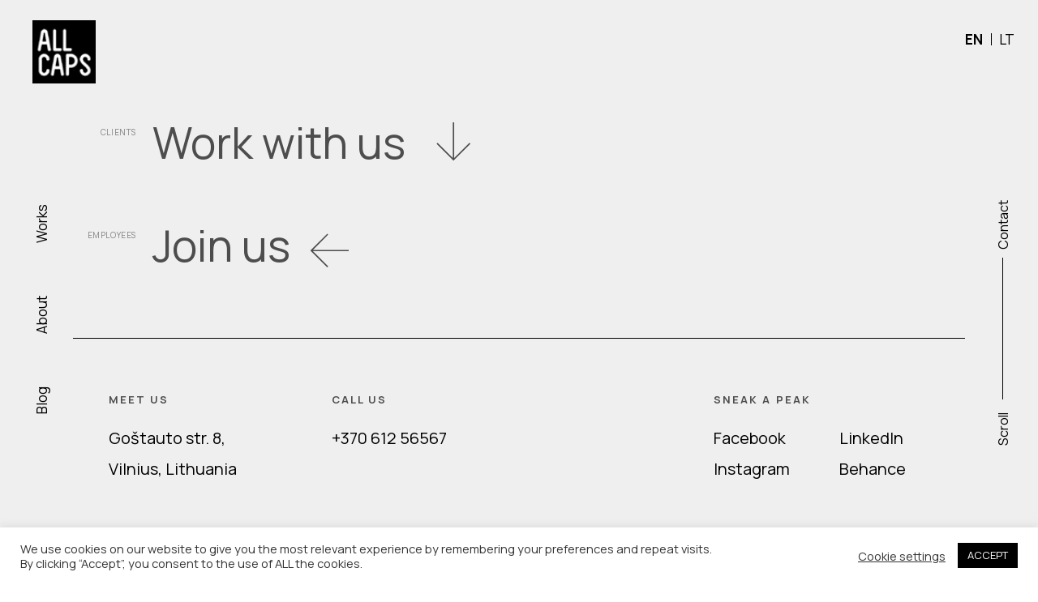

--- FILE ---
content_type: text/html; charset=utf-8
request_url: https://www.google.com/recaptcha/api2/anchor?ar=1&k=6LfHHhQmAAAAAE4QwEDVS52YDc_VfaQddOOBJSoV&co=aHR0cHM6Ly93d3cuYWxsY2Fwcy5sdDo0NDM.&hl=en&v=N67nZn4AqZkNcbeMu4prBgzg&size=invisible&anchor-ms=20000&execute-ms=30000&cb=vd3dqfnngy9k
body_size: 48752
content:
<!DOCTYPE HTML><html dir="ltr" lang="en"><head><meta http-equiv="Content-Type" content="text/html; charset=UTF-8">
<meta http-equiv="X-UA-Compatible" content="IE=edge">
<title>reCAPTCHA</title>
<style type="text/css">
/* cyrillic-ext */
@font-face {
  font-family: 'Roboto';
  font-style: normal;
  font-weight: 400;
  font-stretch: 100%;
  src: url(//fonts.gstatic.com/s/roboto/v48/KFO7CnqEu92Fr1ME7kSn66aGLdTylUAMa3GUBHMdazTgWw.woff2) format('woff2');
  unicode-range: U+0460-052F, U+1C80-1C8A, U+20B4, U+2DE0-2DFF, U+A640-A69F, U+FE2E-FE2F;
}
/* cyrillic */
@font-face {
  font-family: 'Roboto';
  font-style: normal;
  font-weight: 400;
  font-stretch: 100%;
  src: url(//fonts.gstatic.com/s/roboto/v48/KFO7CnqEu92Fr1ME7kSn66aGLdTylUAMa3iUBHMdazTgWw.woff2) format('woff2');
  unicode-range: U+0301, U+0400-045F, U+0490-0491, U+04B0-04B1, U+2116;
}
/* greek-ext */
@font-face {
  font-family: 'Roboto';
  font-style: normal;
  font-weight: 400;
  font-stretch: 100%;
  src: url(//fonts.gstatic.com/s/roboto/v48/KFO7CnqEu92Fr1ME7kSn66aGLdTylUAMa3CUBHMdazTgWw.woff2) format('woff2');
  unicode-range: U+1F00-1FFF;
}
/* greek */
@font-face {
  font-family: 'Roboto';
  font-style: normal;
  font-weight: 400;
  font-stretch: 100%;
  src: url(//fonts.gstatic.com/s/roboto/v48/KFO7CnqEu92Fr1ME7kSn66aGLdTylUAMa3-UBHMdazTgWw.woff2) format('woff2');
  unicode-range: U+0370-0377, U+037A-037F, U+0384-038A, U+038C, U+038E-03A1, U+03A3-03FF;
}
/* math */
@font-face {
  font-family: 'Roboto';
  font-style: normal;
  font-weight: 400;
  font-stretch: 100%;
  src: url(//fonts.gstatic.com/s/roboto/v48/KFO7CnqEu92Fr1ME7kSn66aGLdTylUAMawCUBHMdazTgWw.woff2) format('woff2');
  unicode-range: U+0302-0303, U+0305, U+0307-0308, U+0310, U+0312, U+0315, U+031A, U+0326-0327, U+032C, U+032F-0330, U+0332-0333, U+0338, U+033A, U+0346, U+034D, U+0391-03A1, U+03A3-03A9, U+03B1-03C9, U+03D1, U+03D5-03D6, U+03F0-03F1, U+03F4-03F5, U+2016-2017, U+2034-2038, U+203C, U+2040, U+2043, U+2047, U+2050, U+2057, U+205F, U+2070-2071, U+2074-208E, U+2090-209C, U+20D0-20DC, U+20E1, U+20E5-20EF, U+2100-2112, U+2114-2115, U+2117-2121, U+2123-214F, U+2190, U+2192, U+2194-21AE, U+21B0-21E5, U+21F1-21F2, U+21F4-2211, U+2213-2214, U+2216-22FF, U+2308-230B, U+2310, U+2319, U+231C-2321, U+2336-237A, U+237C, U+2395, U+239B-23B7, U+23D0, U+23DC-23E1, U+2474-2475, U+25AF, U+25B3, U+25B7, U+25BD, U+25C1, U+25CA, U+25CC, U+25FB, U+266D-266F, U+27C0-27FF, U+2900-2AFF, U+2B0E-2B11, U+2B30-2B4C, U+2BFE, U+3030, U+FF5B, U+FF5D, U+1D400-1D7FF, U+1EE00-1EEFF;
}
/* symbols */
@font-face {
  font-family: 'Roboto';
  font-style: normal;
  font-weight: 400;
  font-stretch: 100%;
  src: url(//fonts.gstatic.com/s/roboto/v48/KFO7CnqEu92Fr1ME7kSn66aGLdTylUAMaxKUBHMdazTgWw.woff2) format('woff2');
  unicode-range: U+0001-000C, U+000E-001F, U+007F-009F, U+20DD-20E0, U+20E2-20E4, U+2150-218F, U+2190, U+2192, U+2194-2199, U+21AF, U+21E6-21F0, U+21F3, U+2218-2219, U+2299, U+22C4-22C6, U+2300-243F, U+2440-244A, U+2460-24FF, U+25A0-27BF, U+2800-28FF, U+2921-2922, U+2981, U+29BF, U+29EB, U+2B00-2BFF, U+4DC0-4DFF, U+FFF9-FFFB, U+10140-1018E, U+10190-1019C, U+101A0, U+101D0-101FD, U+102E0-102FB, U+10E60-10E7E, U+1D2C0-1D2D3, U+1D2E0-1D37F, U+1F000-1F0FF, U+1F100-1F1AD, U+1F1E6-1F1FF, U+1F30D-1F30F, U+1F315, U+1F31C, U+1F31E, U+1F320-1F32C, U+1F336, U+1F378, U+1F37D, U+1F382, U+1F393-1F39F, U+1F3A7-1F3A8, U+1F3AC-1F3AF, U+1F3C2, U+1F3C4-1F3C6, U+1F3CA-1F3CE, U+1F3D4-1F3E0, U+1F3ED, U+1F3F1-1F3F3, U+1F3F5-1F3F7, U+1F408, U+1F415, U+1F41F, U+1F426, U+1F43F, U+1F441-1F442, U+1F444, U+1F446-1F449, U+1F44C-1F44E, U+1F453, U+1F46A, U+1F47D, U+1F4A3, U+1F4B0, U+1F4B3, U+1F4B9, U+1F4BB, U+1F4BF, U+1F4C8-1F4CB, U+1F4D6, U+1F4DA, U+1F4DF, U+1F4E3-1F4E6, U+1F4EA-1F4ED, U+1F4F7, U+1F4F9-1F4FB, U+1F4FD-1F4FE, U+1F503, U+1F507-1F50B, U+1F50D, U+1F512-1F513, U+1F53E-1F54A, U+1F54F-1F5FA, U+1F610, U+1F650-1F67F, U+1F687, U+1F68D, U+1F691, U+1F694, U+1F698, U+1F6AD, U+1F6B2, U+1F6B9-1F6BA, U+1F6BC, U+1F6C6-1F6CF, U+1F6D3-1F6D7, U+1F6E0-1F6EA, U+1F6F0-1F6F3, U+1F6F7-1F6FC, U+1F700-1F7FF, U+1F800-1F80B, U+1F810-1F847, U+1F850-1F859, U+1F860-1F887, U+1F890-1F8AD, U+1F8B0-1F8BB, U+1F8C0-1F8C1, U+1F900-1F90B, U+1F93B, U+1F946, U+1F984, U+1F996, U+1F9E9, U+1FA00-1FA6F, U+1FA70-1FA7C, U+1FA80-1FA89, U+1FA8F-1FAC6, U+1FACE-1FADC, U+1FADF-1FAE9, U+1FAF0-1FAF8, U+1FB00-1FBFF;
}
/* vietnamese */
@font-face {
  font-family: 'Roboto';
  font-style: normal;
  font-weight: 400;
  font-stretch: 100%;
  src: url(//fonts.gstatic.com/s/roboto/v48/KFO7CnqEu92Fr1ME7kSn66aGLdTylUAMa3OUBHMdazTgWw.woff2) format('woff2');
  unicode-range: U+0102-0103, U+0110-0111, U+0128-0129, U+0168-0169, U+01A0-01A1, U+01AF-01B0, U+0300-0301, U+0303-0304, U+0308-0309, U+0323, U+0329, U+1EA0-1EF9, U+20AB;
}
/* latin-ext */
@font-face {
  font-family: 'Roboto';
  font-style: normal;
  font-weight: 400;
  font-stretch: 100%;
  src: url(//fonts.gstatic.com/s/roboto/v48/KFO7CnqEu92Fr1ME7kSn66aGLdTylUAMa3KUBHMdazTgWw.woff2) format('woff2');
  unicode-range: U+0100-02BA, U+02BD-02C5, U+02C7-02CC, U+02CE-02D7, U+02DD-02FF, U+0304, U+0308, U+0329, U+1D00-1DBF, U+1E00-1E9F, U+1EF2-1EFF, U+2020, U+20A0-20AB, U+20AD-20C0, U+2113, U+2C60-2C7F, U+A720-A7FF;
}
/* latin */
@font-face {
  font-family: 'Roboto';
  font-style: normal;
  font-weight: 400;
  font-stretch: 100%;
  src: url(//fonts.gstatic.com/s/roboto/v48/KFO7CnqEu92Fr1ME7kSn66aGLdTylUAMa3yUBHMdazQ.woff2) format('woff2');
  unicode-range: U+0000-00FF, U+0131, U+0152-0153, U+02BB-02BC, U+02C6, U+02DA, U+02DC, U+0304, U+0308, U+0329, U+2000-206F, U+20AC, U+2122, U+2191, U+2193, U+2212, U+2215, U+FEFF, U+FFFD;
}
/* cyrillic-ext */
@font-face {
  font-family: 'Roboto';
  font-style: normal;
  font-weight: 500;
  font-stretch: 100%;
  src: url(//fonts.gstatic.com/s/roboto/v48/KFO7CnqEu92Fr1ME7kSn66aGLdTylUAMa3GUBHMdazTgWw.woff2) format('woff2');
  unicode-range: U+0460-052F, U+1C80-1C8A, U+20B4, U+2DE0-2DFF, U+A640-A69F, U+FE2E-FE2F;
}
/* cyrillic */
@font-face {
  font-family: 'Roboto';
  font-style: normal;
  font-weight: 500;
  font-stretch: 100%;
  src: url(//fonts.gstatic.com/s/roboto/v48/KFO7CnqEu92Fr1ME7kSn66aGLdTylUAMa3iUBHMdazTgWw.woff2) format('woff2');
  unicode-range: U+0301, U+0400-045F, U+0490-0491, U+04B0-04B1, U+2116;
}
/* greek-ext */
@font-face {
  font-family: 'Roboto';
  font-style: normal;
  font-weight: 500;
  font-stretch: 100%;
  src: url(//fonts.gstatic.com/s/roboto/v48/KFO7CnqEu92Fr1ME7kSn66aGLdTylUAMa3CUBHMdazTgWw.woff2) format('woff2');
  unicode-range: U+1F00-1FFF;
}
/* greek */
@font-face {
  font-family: 'Roboto';
  font-style: normal;
  font-weight: 500;
  font-stretch: 100%;
  src: url(//fonts.gstatic.com/s/roboto/v48/KFO7CnqEu92Fr1ME7kSn66aGLdTylUAMa3-UBHMdazTgWw.woff2) format('woff2');
  unicode-range: U+0370-0377, U+037A-037F, U+0384-038A, U+038C, U+038E-03A1, U+03A3-03FF;
}
/* math */
@font-face {
  font-family: 'Roboto';
  font-style: normal;
  font-weight: 500;
  font-stretch: 100%;
  src: url(//fonts.gstatic.com/s/roboto/v48/KFO7CnqEu92Fr1ME7kSn66aGLdTylUAMawCUBHMdazTgWw.woff2) format('woff2');
  unicode-range: U+0302-0303, U+0305, U+0307-0308, U+0310, U+0312, U+0315, U+031A, U+0326-0327, U+032C, U+032F-0330, U+0332-0333, U+0338, U+033A, U+0346, U+034D, U+0391-03A1, U+03A3-03A9, U+03B1-03C9, U+03D1, U+03D5-03D6, U+03F0-03F1, U+03F4-03F5, U+2016-2017, U+2034-2038, U+203C, U+2040, U+2043, U+2047, U+2050, U+2057, U+205F, U+2070-2071, U+2074-208E, U+2090-209C, U+20D0-20DC, U+20E1, U+20E5-20EF, U+2100-2112, U+2114-2115, U+2117-2121, U+2123-214F, U+2190, U+2192, U+2194-21AE, U+21B0-21E5, U+21F1-21F2, U+21F4-2211, U+2213-2214, U+2216-22FF, U+2308-230B, U+2310, U+2319, U+231C-2321, U+2336-237A, U+237C, U+2395, U+239B-23B7, U+23D0, U+23DC-23E1, U+2474-2475, U+25AF, U+25B3, U+25B7, U+25BD, U+25C1, U+25CA, U+25CC, U+25FB, U+266D-266F, U+27C0-27FF, U+2900-2AFF, U+2B0E-2B11, U+2B30-2B4C, U+2BFE, U+3030, U+FF5B, U+FF5D, U+1D400-1D7FF, U+1EE00-1EEFF;
}
/* symbols */
@font-face {
  font-family: 'Roboto';
  font-style: normal;
  font-weight: 500;
  font-stretch: 100%;
  src: url(//fonts.gstatic.com/s/roboto/v48/KFO7CnqEu92Fr1ME7kSn66aGLdTylUAMaxKUBHMdazTgWw.woff2) format('woff2');
  unicode-range: U+0001-000C, U+000E-001F, U+007F-009F, U+20DD-20E0, U+20E2-20E4, U+2150-218F, U+2190, U+2192, U+2194-2199, U+21AF, U+21E6-21F0, U+21F3, U+2218-2219, U+2299, U+22C4-22C6, U+2300-243F, U+2440-244A, U+2460-24FF, U+25A0-27BF, U+2800-28FF, U+2921-2922, U+2981, U+29BF, U+29EB, U+2B00-2BFF, U+4DC0-4DFF, U+FFF9-FFFB, U+10140-1018E, U+10190-1019C, U+101A0, U+101D0-101FD, U+102E0-102FB, U+10E60-10E7E, U+1D2C0-1D2D3, U+1D2E0-1D37F, U+1F000-1F0FF, U+1F100-1F1AD, U+1F1E6-1F1FF, U+1F30D-1F30F, U+1F315, U+1F31C, U+1F31E, U+1F320-1F32C, U+1F336, U+1F378, U+1F37D, U+1F382, U+1F393-1F39F, U+1F3A7-1F3A8, U+1F3AC-1F3AF, U+1F3C2, U+1F3C4-1F3C6, U+1F3CA-1F3CE, U+1F3D4-1F3E0, U+1F3ED, U+1F3F1-1F3F3, U+1F3F5-1F3F7, U+1F408, U+1F415, U+1F41F, U+1F426, U+1F43F, U+1F441-1F442, U+1F444, U+1F446-1F449, U+1F44C-1F44E, U+1F453, U+1F46A, U+1F47D, U+1F4A3, U+1F4B0, U+1F4B3, U+1F4B9, U+1F4BB, U+1F4BF, U+1F4C8-1F4CB, U+1F4D6, U+1F4DA, U+1F4DF, U+1F4E3-1F4E6, U+1F4EA-1F4ED, U+1F4F7, U+1F4F9-1F4FB, U+1F4FD-1F4FE, U+1F503, U+1F507-1F50B, U+1F50D, U+1F512-1F513, U+1F53E-1F54A, U+1F54F-1F5FA, U+1F610, U+1F650-1F67F, U+1F687, U+1F68D, U+1F691, U+1F694, U+1F698, U+1F6AD, U+1F6B2, U+1F6B9-1F6BA, U+1F6BC, U+1F6C6-1F6CF, U+1F6D3-1F6D7, U+1F6E0-1F6EA, U+1F6F0-1F6F3, U+1F6F7-1F6FC, U+1F700-1F7FF, U+1F800-1F80B, U+1F810-1F847, U+1F850-1F859, U+1F860-1F887, U+1F890-1F8AD, U+1F8B0-1F8BB, U+1F8C0-1F8C1, U+1F900-1F90B, U+1F93B, U+1F946, U+1F984, U+1F996, U+1F9E9, U+1FA00-1FA6F, U+1FA70-1FA7C, U+1FA80-1FA89, U+1FA8F-1FAC6, U+1FACE-1FADC, U+1FADF-1FAE9, U+1FAF0-1FAF8, U+1FB00-1FBFF;
}
/* vietnamese */
@font-face {
  font-family: 'Roboto';
  font-style: normal;
  font-weight: 500;
  font-stretch: 100%;
  src: url(//fonts.gstatic.com/s/roboto/v48/KFO7CnqEu92Fr1ME7kSn66aGLdTylUAMa3OUBHMdazTgWw.woff2) format('woff2');
  unicode-range: U+0102-0103, U+0110-0111, U+0128-0129, U+0168-0169, U+01A0-01A1, U+01AF-01B0, U+0300-0301, U+0303-0304, U+0308-0309, U+0323, U+0329, U+1EA0-1EF9, U+20AB;
}
/* latin-ext */
@font-face {
  font-family: 'Roboto';
  font-style: normal;
  font-weight: 500;
  font-stretch: 100%;
  src: url(//fonts.gstatic.com/s/roboto/v48/KFO7CnqEu92Fr1ME7kSn66aGLdTylUAMa3KUBHMdazTgWw.woff2) format('woff2');
  unicode-range: U+0100-02BA, U+02BD-02C5, U+02C7-02CC, U+02CE-02D7, U+02DD-02FF, U+0304, U+0308, U+0329, U+1D00-1DBF, U+1E00-1E9F, U+1EF2-1EFF, U+2020, U+20A0-20AB, U+20AD-20C0, U+2113, U+2C60-2C7F, U+A720-A7FF;
}
/* latin */
@font-face {
  font-family: 'Roboto';
  font-style: normal;
  font-weight: 500;
  font-stretch: 100%;
  src: url(//fonts.gstatic.com/s/roboto/v48/KFO7CnqEu92Fr1ME7kSn66aGLdTylUAMa3yUBHMdazQ.woff2) format('woff2');
  unicode-range: U+0000-00FF, U+0131, U+0152-0153, U+02BB-02BC, U+02C6, U+02DA, U+02DC, U+0304, U+0308, U+0329, U+2000-206F, U+20AC, U+2122, U+2191, U+2193, U+2212, U+2215, U+FEFF, U+FFFD;
}
/* cyrillic-ext */
@font-face {
  font-family: 'Roboto';
  font-style: normal;
  font-weight: 900;
  font-stretch: 100%;
  src: url(//fonts.gstatic.com/s/roboto/v48/KFO7CnqEu92Fr1ME7kSn66aGLdTylUAMa3GUBHMdazTgWw.woff2) format('woff2');
  unicode-range: U+0460-052F, U+1C80-1C8A, U+20B4, U+2DE0-2DFF, U+A640-A69F, U+FE2E-FE2F;
}
/* cyrillic */
@font-face {
  font-family: 'Roboto';
  font-style: normal;
  font-weight: 900;
  font-stretch: 100%;
  src: url(//fonts.gstatic.com/s/roboto/v48/KFO7CnqEu92Fr1ME7kSn66aGLdTylUAMa3iUBHMdazTgWw.woff2) format('woff2');
  unicode-range: U+0301, U+0400-045F, U+0490-0491, U+04B0-04B1, U+2116;
}
/* greek-ext */
@font-face {
  font-family: 'Roboto';
  font-style: normal;
  font-weight: 900;
  font-stretch: 100%;
  src: url(//fonts.gstatic.com/s/roboto/v48/KFO7CnqEu92Fr1ME7kSn66aGLdTylUAMa3CUBHMdazTgWw.woff2) format('woff2');
  unicode-range: U+1F00-1FFF;
}
/* greek */
@font-face {
  font-family: 'Roboto';
  font-style: normal;
  font-weight: 900;
  font-stretch: 100%;
  src: url(//fonts.gstatic.com/s/roboto/v48/KFO7CnqEu92Fr1ME7kSn66aGLdTylUAMa3-UBHMdazTgWw.woff2) format('woff2');
  unicode-range: U+0370-0377, U+037A-037F, U+0384-038A, U+038C, U+038E-03A1, U+03A3-03FF;
}
/* math */
@font-face {
  font-family: 'Roboto';
  font-style: normal;
  font-weight: 900;
  font-stretch: 100%;
  src: url(//fonts.gstatic.com/s/roboto/v48/KFO7CnqEu92Fr1ME7kSn66aGLdTylUAMawCUBHMdazTgWw.woff2) format('woff2');
  unicode-range: U+0302-0303, U+0305, U+0307-0308, U+0310, U+0312, U+0315, U+031A, U+0326-0327, U+032C, U+032F-0330, U+0332-0333, U+0338, U+033A, U+0346, U+034D, U+0391-03A1, U+03A3-03A9, U+03B1-03C9, U+03D1, U+03D5-03D6, U+03F0-03F1, U+03F4-03F5, U+2016-2017, U+2034-2038, U+203C, U+2040, U+2043, U+2047, U+2050, U+2057, U+205F, U+2070-2071, U+2074-208E, U+2090-209C, U+20D0-20DC, U+20E1, U+20E5-20EF, U+2100-2112, U+2114-2115, U+2117-2121, U+2123-214F, U+2190, U+2192, U+2194-21AE, U+21B0-21E5, U+21F1-21F2, U+21F4-2211, U+2213-2214, U+2216-22FF, U+2308-230B, U+2310, U+2319, U+231C-2321, U+2336-237A, U+237C, U+2395, U+239B-23B7, U+23D0, U+23DC-23E1, U+2474-2475, U+25AF, U+25B3, U+25B7, U+25BD, U+25C1, U+25CA, U+25CC, U+25FB, U+266D-266F, U+27C0-27FF, U+2900-2AFF, U+2B0E-2B11, U+2B30-2B4C, U+2BFE, U+3030, U+FF5B, U+FF5D, U+1D400-1D7FF, U+1EE00-1EEFF;
}
/* symbols */
@font-face {
  font-family: 'Roboto';
  font-style: normal;
  font-weight: 900;
  font-stretch: 100%;
  src: url(//fonts.gstatic.com/s/roboto/v48/KFO7CnqEu92Fr1ME7kSn66aGLdTylUAMaxKUBHMdazTgWw.woff2) format('woff2');
  unicode-range: U+0001-000C, U+000E-001F, U+007F-009F, U+20DD-20E0, U+20E2-20E4, U+2150-218F, U+2190, U+2192, U+2194-2199, U+21AF, U+21E6-21F0, U+21F3, U+2218-2219, U+2299, U+22C4-22C6, U+2300-243F, U+2440-244A, U+2460-24FF, U+25A0-27BF, U+2800-28FF, U+2921-2922, U+2981, U+29BF, U+29EB, U+2B00-2BFF, U+4DC0-4DFF, U+FFF9-FFFB, U+10140-1018E, U+10190-1019C, U+101A0, U+101D0-101FD, U+102E0-102FB, U+10E60-10E7E, U+1D2C0-1D2D3, U+1D2E0-1D37F, U+1F000-1F0FF, U+1F100-1F1AD, U+1F1E6-1F1FF, U+1F30D-1F30F, U+1F315, U+1F31C, U+1F31E, U+1F320-1F32C, U+1F336, U+1F378, U+1F37D, U+1F382, U+1F393-1F39F, U+1F3A7-1F3A8, U+1F3AC-1F3AF, U+1F3C2, U+1F3C4-1F3C6, U+1F3CA-1F3CE, U+1F3D4-1F3E0, U+1F3ED, U+1F3F1-1F3F3, U+1F3F5-1F3F7, U+1F408, U+1F415, U+1F41F, U+1F426, U+1F43F, U+1F441-1F442, U+1F444, U+1F446-1F449, U+1F44C-1F44E, U+1F453, U+1F46A, U+1F47D, U+1F4A3, U+1F4B0, U+1F4B3, U+1F4B9, U+1F4BB, U+1F4BF, U+1F4C8-1F4CB, U+1F4D6, U+1F4DA, U+1F4DF, U+1F4E3-1F4E6, U+1F4EA-1F4ED, U+1F4F7, U+1F4F9-1F4FB, U+1F4FD-1F4FE, U+1F503, U+1F507-1F50B, U+1F50D, U+1F512-1F513, U+1F53E-1F54A, U+1F54F-1F5FA, U+1F610, U+1F650-1F67F, U+1F687, U+1F68D, U+1F691, U+1F694, U+1F698, U+1F6AD, U+1F6B2, U+1F6B9-1F6BA, U+1F6BC, U+1F6C6-1F6CF, U+1F6D3-1F6D7, U+1F6E0-1F6EA, U+1F6F0-1F6F3, U+1F6F7-1F6FC, U+1F700-1F7FF, U+1F800-1F80B, U+1F810-1F847, U+1F850-1F859, U+1F860-1F887, U+1F890-1F8AD, U+1F8B0-1F8BB, U+1F8C0-1F8C1, U+1F900-1F90B, U+1F93B, U+1F946, U+1F984, U+1F996, U+1F9E9, U+1FA00-1FA6F, U+1FA70-1FA7C, U+1FA80-1FA89, U+1FA8F-1FAC6, U+1FACE-1FADC, U+1FADF-1FAE9, U+1FAF0-1FAF8, U+1FB00-1FBFF;
}
/* vietnamese */
@font-face {
  font-family: 'Roboto';
  font-style: normal;
  font-weight: 900;
  font-stretch: 100%;
  src: url(//fonts.gstatic.com/s/roboto/v48/KFO7CnqEu92Fr1ME7kSn66aGLdTylUAMa3OUBHMdazTgWw.woff2) format('woff2');
  unicode-range: U+0102-0103, U+0110-0111, U+0128-0129, U+0168-0169, U+01A0-01A1, U+01AF-01B0, U+0300-0301, U+0303-0304, U+0308-0309, U+0323, U+0329, U+1EA0-1EF9, U+20AB;
}
/* latin-ext */
@font-face {
  font-family: 'Roboto';
  font-style: normal;
  font-weight: 900;
  font-stretch: 100%;
  src: url(//fonts.gstatic.com/s/roboto/v48/KFO7CnqEu92Fr1ME7kSn66aGLdTylUAMa3KUBHMdazTgWw.woff2) format('woff2');
  unicode-range: U+0100-02BA, U+02BD-02C5, U+02C7-02CC, U+02CE-02D7, U+02DD-02FF, U+0304, U+0308, U+0329, U+1D00-1DBF, U+1E00-1E9F, U+1EF2-1EFF, U+2020, U+20A0-20AB, U+20AD-20C0, U+2113, U+2C60-2C7F, U+A720-A7FF;
}
/* latin */
@font-face {
  font-family: 'Roboto';
  font-style: normal;
  font-weight: 900;
  font-stretch: 100%;
  src: url(//fonts.gstatic.com/s/roboto/v48/KFO7CnqEu92Fr1ME7kSn66aGLdTylUAMa3yUBHMdazQ.woff2) format('woff2');
  unicode-range: U+0000-00FF, U+0131, U+0152-0153, U+02BB-02BC, U+02C6, U+02DA, U+02DC, U+0304, U+0308, U+0329, U+2000-206F, U+20AC, U+2122, U+2191, U+2193, U+2212, U+2215, U+FEFF, U+FFFD;
}

</style>
<link rel="stylesheet" type="text/css" href="https://www.gstatic.com/recaptcha/releases/N67nZn4AqZkNcbeMu4prBgzg/styles__ltr.css">
<script nonce="0F_cs5w-7a2BZSETLU427Q" type="text/javascript">window['__recaptcha_api'] = 'https://www.google.com/recaptcha/api2/';</script>
<script type="text/javascript" src="https://www.gstatic.com/recaptcha/releases/N67nZn4AqZkNcbeMu4prBgzg/recaptcha__en.js" nonce="0F_cs5w-7a2BZSETLU427Q">
      
    </script></head>
<body><div id="rc-anchor-alert" class="rc-anchor-alert"></div>
<input type="hidden" id="recaptcha-token" value="[base64]">
<script type="text/javascript" nonce="0F_cs5w-7a2BZSETLU427Q">
      recaptcha.anchor.Main.init("[\x22ainput\x22,[\x22bgdata\x22,\x22\x22,\[base64]/[base64]/[base64]/[base64]/[base64]/[base64]/YihPLDAsW0wsMzZdKTooTy5YLnB1c2goTy5aLnNsaWNlKCkpLE8uWls3Nl09dm9pZCAwLFUoNzYsTyxxKSl9LGM9ZnVuY3Rpb24oTyxxKXtxLlk9KChxLlk/[base64]/[base64]/Wi52KCk6Wi5OLHItWi5OKSxJPj4xNCk+MCxaKS5oJiYoWi5oXj0oWi5sKzE+PjIpKihJPDwyKSksWikubCsxPj4yIT0wfHxaLnUseCl8fHUpWi5pPTAsWi5OPXI7aWYoIXUpcmV0dXJuIGZhbHNlO2lmKFouRz5aLkgmJihaLkg9Wi5HKSxyLVouRjxaLkctKE8/MjU1OnE/NToyKSlyZXR1cm4gZmFsc2U7cmV0dXJuIShaLlU9KCgoTz1sKHE/[base64]/[base64]/[base64]/[base64]/[base64]\\u003d\x22,\[base64]\\u003d\x22,\x22SsOZM8Oow6vDosOxJcO3w6gbIMOOwp8AwohswrfCvMKpLcK/wonDj8KAPMObw5/Di8Omw4fDunTDnzdqw5dwNcKPwpfCpMKRbMK1w5fDu8OyGQwgw6/Dg8OTF8KnQ8KgwqwDbcONBMKew7VAbcKWYiBBwpbChsO/FD9RDcKzwoTDihZOWRLCvsOLF8O1eG8CfXjDkcKnDC1ebkkxFMKzfE3DnMOsdMKlLMOTwpjCvMOeew/[base64]/DqMKqwoXCkcOlOQLCvMKDw5XDtGYFwpzCm2HDn8Oge8KHwrLCrMKAZz/DgVPCucKyNMKmwrzCqEJCw6LCs8Ofw5lrD8KuD1/[base64]/Dp3Y6V8KGVi3CqsO1ClBiPn3DqcOKwqvCqzAUXsOuw5DCtzFsG0nDqzvDm28rwqx5MsKRw7LCr8KLCQQYw5LCoxrCjgN0wpsLw4LCul4Qfhc8wobCgMK4GsK4EjfCr27DjsKowpHDnH5LQcKUdXzDgS7CqcO9woVaWD/CucKjcxQ5KxTDl8OMwoJ3w4LDtcOjw7TCvcOJwonCuiPCoG0tD1thw67Cq8OzIS3Dj8OZwot9wpfDicOFwpDCgsOIw7bCo8Onwo/CtcKRGMOdV8KrwpzCi1Nkw77CuzsudsOsGB02GMOQw59cwplaw5fDssOpI1p2wroGdsOZwrlcw6TCoUrCqWLCpUAUwpnCiGFnw5leC3PCrV3DncOXIcOLfjAxd8KrSsKoGGXDkzzCmMKheRLDnsOrwp/[base64]/w5fDgn7DpXzChA3CmsK1A8OWw6NODsOmWiU2CcOtw5TDmcKIwqRYDlrDhcOpw5PCs0zDpDHDq18cF8OwUcOow5fDpcOmwqPDrRTDtcKrc8KSOHPDk8Kiwqd8bUzChxbDg8KSYCh2wpBlw6J8w4Niw4XCl8OQWsOKw4PDssODZQtrwrF9wq4FUcO/L0pPwoh+wobCvcOgUCVbGcOVworDtMOswobCuDwfXcO8BcKJdAA8WjTCpk0cw5jDtcOdwpLCrsKlw6TDtcKawqArwrvDjA8uwogyJANJScK6w73DlD3CpTfCoTY9w6XCjcOQLEnCoSc4L1TCuFfCqk8Hw5pfw4DDnsKTw7LDs0rChsKPw7PCscKtw69NNsO6OsO4CWF/N3gCTMK7w4xmwoF9wp4uw6kww7JFw7Urw6jDm8OlATBQwr5fbSLDvMKRRMORw4nCrcOhGsKhKnrDsQHClMOndF/DhMOnwonCu8OFPMOEWsO/YcKoX0rCqcKvTRExwqtgMMOEw5odwoTDqMK4DRdGw78rQMKnbMKEMT7Ci0zDssKpOcO2csOtcsKiVnxAw4hzwoUHw4BXeMOTw5nDs17DlMOxw4TClsKgw57ClcKMw7fCmMO4w7XDoD1eUGlicMK/wrYySHTCpRDDmjHCu8K9IsKjw4UILcKuAMKheMKMSEU1JcOKJkl1FzDDnz/DphZlKsOrw6LDtcKtw7MyFi/DhUw/w7PDuDXCvQNVw7/Di8OZCirCh1PDsMOnJnXDs3bCs8OvOMObbsKYw6jDi8KQwr02w7HChMOzfAjCphbCu0vCq0tfw7/DkmYbblktP8OjTMKbw7nDkMKoMsOOwrUYAsOJwpPDtcKgw7LDtsK/wrPCrznCrzTCuGVwFmrDsw3CiybCrMOzB8K+XWcFE13CscO6EU/DhMOOw7HDtsO7KwEZwpLDozXDgMKmw5tMw5wZKMKfFsKrRsKMExHDvnjCusOZGk5Nw7hfwp1YwqPDtFtoaGEhPcOew4t7SATCr8K+QMKWN8Kfw7RBw4XDjwHCr2/CsA3DhcKlLcKiB1xYNBlsQMK1K8OVJMO7FEoRw6PCuVnDn8O6ZMOTwonCh8OlwpxyasKJwqfChQrCgcKjwprCqypbwpt6w7bCiMKCw5zCv0vDrjUqwp/CosKGw7EiwpXDnSI4wobCuUpYJsOlOsOBw5lOw5xMw6jCnsO/Mj4Nw5x/w73Ch2DDtmjDh2TDtVkEw6xXR8KaVEHDgx0deE8ZR8KLwpfCsDM2w4rDgsO7wo/DgX1dZlA0w6PCsV3Dm2V8HQhEHcOEwppEXMOSw4jDogQwDsOGwpbCh8KCbcOAD8OowoZFcsK2DQxqdcOiw6HCgcKIwq59woQne3TCnQTDvcKTw6TDj8OlLhNZIXsNOVXDhVXCrgvDlCxwwpPCiU/[base64]/ClsKKS3Rnwp/CnyPCtX/CqydwAcKLQMOyAk7DpMOYwonDpMK4dwPCn21pCsOFE8KVwpl8w7XDgsOfM8K7w6zDjQ/CoB3CtlwWTMKOdTAOw7vClABFU8ObwpDCs1DDiw0Twqt6woM8V0/Cr2zCvUHDphDDuF3DkBzCrcO+wpVNw7Ndw5bCimBEwrt5wobCtHjChcKrw57DgsO2e8Oywrk8NRFswrzCi8Ozw7cMw7rCuMK/HgbDoCPCqWrCrcOgT8Ohw5trwrJwwrBrw58rwp8Uw7TDl8KXb8OSwr/DqcKWasOtZcKLMsKeC8Ofw6jCq1UPw4YSwpwmwp3DqlvDp2XCuTDDgE/DtgrChSgobFopwrTCqxDDksKDDT4AADjDs8KAYCXDqh3DuEnCtcORw6TDucKLMkfDhQo4woMGw7lpwo5uwr8NZcKkAmFUMFHCg8K8w60kw54oVsOhwpJrw4DDjU7Cn8KtV8KBw4rCkcKoTMKZwpTCv8OyVcOXbcKAw6/DnsObwps7w5gOwo7Dv3I8w43CgATDtMK2wqdWw4zDmMOfUmvCqsOsHQzCg1vCr8KTCAHCpcOBw7bCrXoYwrR/w79jLsKFPk9JQiwbw719w6zCqxw5bcKSFMOXTsKow5XCpsOEWVvCmsKsKsKYAcKTw6IZw6Vxw6rChsKhw7BRwpvCnsKRwqM0wqHDrVLCmGsBwoEWwoRYw6jDijFaRcK2w6zDtMOuSncNXMORw655w5jCj147wqDDusODwrjCmcKWwo/CpcKpJcKUwqNBw4c8wqNQw5DDvR08w7fCiQvDm2XDuCN3aMKGwpJYw648LcOZwpDDmsKnU3fCgCMrNSDCgcOGdMKXw4LDiDrCq18RXcKPw7N7w6x2bCwjw6jDu8ONUsOgacOswqd7wqfCukPDtsKMez7DuSzDt8Omw5VXYB/Ds2UfwpQLw6hsERnDl8K1w6pPFCvChcKDF3XDh0INwpbCuBDCkUjDqi0uwoHDkzXDqkZ1Cjs3w5fCtB3DhcKVLBc1SsOTHAXClMOpwrHCtS/Ci8KZADR/w5YRwqp4UjTChg/DuMOjw5UPw6rCoTrDmAlZwrzChwpEMGoxw54cwqXDoMO2wrYZw5deZ8OvdWY6KARDLF3DrMKuwr4/[base64]/EcK1wpHCjsOCw6LCuj7CqE0PHhIVE3cNw7rDj2paSiLCkXRWwojCuMOyw6RAE8OnwpvDkm0yHMKQMjPCnFfCsGwXw4DCvsKOPRJHw63DrxHDp8OTMMK3w7tKwqAzw6oracOTJcKfw5XDtMKqNCApw5fDmcK5w6sSbMO/w6LCkQ3CjcKGw6UNw67Dl8KbwqvCg8KOw6bDssKRwpR7w7zDrcOFRUYgZ8KTw6TCl8OkwolWPgFqw7hLHXvDojbDvMKMwovCnsK1fsO4bifChCg2wog/wrdVwq/DkGfDoMOBPiHDl1nDoMK5w6zDrxnDl2DCkcO4wr1hBw7CsU0XwrZYwq9fw5pHGsOADhgLw7zCgsKXw4HCni/ClxrCnGbCjWzCmSJ6VcOiXFxADcOGwqfCiwsew7XCuCLDsMKUDsKZE1XDi8KYwr7CpCnDowU8w7TCu1IMVxIcwr9PCcOzFsKyw4nCknvCi3nCtMKXdsKFGxlJbx0Vw4TDsMKbw7bCk2ZmRE7DuyA/EMOpaRxTUTjDiWTDqyIWwo4Uw5IqasKRw6Ruw4cswoxkUsOhfDI7JjfDpmLCqwkuRQIRXU3CvsKqwoo9w47DksKTw51swpLDqcKMPhIlwqnCgCTDtmtGaMKKIcKzwqbDmcKXworCmMKgDl7DncKgeknDnWJ+Plt9wqJmwqw7wq3Cr8K0wq/Cs8Khwq4GXBzDnUYvw4HCrcK7exdCw4ZXw5tzw7zCicK2w7rCqsO4YDVIwrocwqVeOB/CpsK8w5gWwqdiwpRCah3DpsKZIDMGMTDCsMKfM8OmwqDDrcKCW8KQw7cMAMKOwqIQwr3CjMOydDpHwq8DwoNlwqM2w6fDucKSe8OlwoxgUQjCo3Enw64RbzcUwrcxw5XDh8Onwp/DscK0wr8CwpJmT2/DtsOcw5TDk37ChMKkT8KXw4fCg8KBe8K8OMONYgrDkcK/UXTDs8KjOMKGcUPCh8OCa8Oew7B0Q8Krw5XCgl9Swr0aTjQgwp7DgifDvcOewq/[base64]/Dt3nDlMOIwoHCn8KPUMK2wozCjg/Co8KDw4k6woUmPQLDmXU1wodiw5FmC0NWwpTCqMK0DcOESgnDkUcmwpXDncOPw7fDinhrw6HDusKoWsKsUhV4agTDhH4MYMKmwpLDsVMBB0hnUC7ClU3DsEQPwrIvaHDClAPDjmF1O8OSw7/CsEnDuMO7WFJmw4tgcU8bw6jDiMOCw7h+woUDw5kcwpPDmQtOU0zCk2MZQ8KrKcK8wrnCuh3CngXCpTl/bcKmwrlVLTzCksKEwqXChy7DisOTw4jDkWdoAD7ChSXDnMK0wp9Vw47Cq3lOwrLDpW4Rw4fDgm8BM8KCXMKiLsKewpkPw7bDosKNH3bDkQ/[base64]/w51kfcOiGsO+e8O3DsKDw6E+AGjCt1XDksOewqfDrMOOacKMw5PDkMKmw6dXJ8KhLMOLw6EOw6J/w4B6woNkwpHDgsKrw5/DjWlXa8KXJ8KNw61PwqTCpsKbw441UD5Tw4jDv0ZvITTCgHkmCcKBw6kVw4DCgghfwrnDpTfDucOvwo/CpcOrw7/CusOxwqhgRMKvIXrDscOUJsK3fMKiwrsGw5bDlmMgwqbDrHZxw4/Dk1Z/fz3DvmLChcK0wo/DsMOfw7BGNQ9ew7DCosKiYsKsw5lGwr/[base64]/exUewobDuxLCksO8w4EEw77CtjPDhjw/blvDr3/Dhk4RPnvDlHfCsMKcwrvCg8KQw4ErR8OlB8OQw4LDjy7CjlvCmSPDhxnDvCTCg8Oyw7M+woNuw6t7WSbCk8Onw4PDmcKmwqHCnGXDh8K7w5cRPCQWwp4kwoEzYxzCqsO2w5wvwq1Wdg7Dt8KPP8KzT1gCw7NdP0DCtsK7wqnDmMKFfE3ClyDCjMOSasOaOsK/w4HDm8KLCEJVwp/CucKqFcK7NmzDr3/CvMOqw7opBzXDhCHCjsOTw4PDk2g6a8ORw6kSw6M3wrEqfz1JfE0Tw6PCrEEvHsKFwrNzwoJmwrjCmMKpw5nCsmpvwpMTwpEzRGROwowDwrQZwrzDqDkNw5nCnMO7w51cWcONU8OGwpYTwofCoirDt8OKw5bCvMKlwrgtTcOqw6ohdsOAw7jDhsOQw4dmYMKswoVJwo/CjRvCusKnwrZxIcKFSiViwqPDn8O9GsKDTgRzcMO2w4JneMK+eMKuw58LMw8nYsO6FMK6wp5iS8OOWcOyw4B3w7HDnRjDkMOuw4/CklTDkcKyCWnCkMOhFMKuN8Kkw6TChQEvGcKvwqvChsKZHcOVw7wNw5nCtEs6wpk2MsOhwqTCqMKvH8OBHD7CrFASeQwyTyTDmBHCisKyQ3UdwqPCiF9wwrLDqcKbw7TCvMOoI07Co3fCty/[base64]/CmTEOwrxMZwrCosO4wpjCsMKRSMO0woXCtj7DjydybVrCrxsyYH1+wp/Cl8KAK8K7w600w7TCjErCj8OfBRrCmMOJwojCl2snw4xzwoDCvHTDrsOzwocvwpkGNCvDtS/CqcK5w6obw5vCmMOZwrPCisKdKCs4wpbDpjFuInDCl8KzFcOwGcKhwqAIRMKRDMKowos1H2tnNSlEwqPDmiLCoGZSUMOnSl/[base64]/CoQBtPMOdw43DkAfDnMOPRj0CwqTCqz4hBcOwVlnCt8Khw6dnwolXwrnDvx5Bw4zDp8Onw7bDkjNow5XDpMOZGk5uwqzCksK3UsKxwqBZc05Sw4MCwrjDlGkqwrnCniNzURDDlivCqAvDgcKVBsOQwoUYVCTClz/[base64]/wqc2w7vCm8O1w4HDkwjCicKVOD3DhDbDtMOCwoBuw5QwWRjDm8KgBgomf2hoUSXDnV43w5rDi8KAZMOCR8OqHD4vw6cNwrfDi8Oqwq5gScOHwrtmW8O+wowcw6cUfTo1w7/CncO0wqDCusK4TcKvw7UUwq/[base64]/[base64]/fMK7NQQwE1d/w5zDvcOvY2bDvAAmeDHCh2lpHMK5F8OJwpNaX2Q1w6xYw5rDnifCsMOowr5iMGnDmMOeXXPCjTB4w5VpIg9pBgEBwp7DnsOBw5/CgsOJw6zDhXfCilpzG8Ogwq5wSsKWEFLClWQ3wqXCmsKfwonDvsOlw63DlA7ChVzDh8O4wrB0wofCkMOuDzlWX8Odw5vDhnLCij7Csh3DrMKuOzYdAV8sH28fw51Sw55RwqvDmMKpwq9Uw4LDjVnChX/DgzU2AsOrER9LJcKNEsKpwobDt8KZa0FPw7jDuMKewq9Ew7XDsMKjT2DDnsObbwbDskY/[base64]/DrUlRw6AxK0FHw712w7zDgcKjIsK5SQVzZcKGwoknZUYLBWLDjMOlwpURw5bDrQnDgQVEfHl+w5hjwq/[base64]/Ct8OeBMOaCsOEUB7CicKqSsKyZXVKwoUdw6PDlmrCjsOrw6oXwq87BXJtw6fDicO1w6/Cj8KpwpzDkcOZw7cLwpttEcOSV8Otw5XCmcK/wr/DtsKzwpMrw5zDoCdOS0QHe8Oqw5YZw4/CknLDlCLDg8Owwp7DowTCnMKawqhsw5fDjzDDmzMTw6Z2EMK5LcK3VGHDkcKKw6k/HsKNWzcxd8KRwpUow7/CilnDp8Omw6N5Mlw7wpojW2EVw7tvT8Khf3HCn8KLdUbCqMKIGcKfYxzCki3CgMOXw53DnMK/Iy4sw451w5FBPFpQFcKRCcKGwo/CkcO6OTDDqMOlwoovwrkpw6BZwpXCmcKBQMOmwpnDozTDvTTCn8KoB8O9NjJOwrPDisKnwqDDlg5Kw5vDu8Kxwq4pSMOnX8OKf8OUVVReccOpw73CkUsOaMOuf1UOAz/[base64]/w4J/JMO6QMKec8K7AgLDnsOpZsOkXsOFF8KkwpXDpcK7RC1dw67CvcOgWGvChsOGI8KkA8Opwpw+wpxtX8Kpw5DDjcOAQsO2AHbCoR/CoMOuwrUJwrJ9w5d3wpzCgFPDsWfCrRrCtxTDoMKXDMOfw7nCqsOpwoHDu8Oew7PDiFYPA8OdVE/DmDsxw6TCkmJyw7tmHnPCuBHCmn/Cp8OYW8OjC8OFfMObZRx/G3MqwrJZO8K1w57CiU0Gw64Ew4HDusKTe8Kbw4Bkw7LDnBHCkz8iC1nDkHfCq3cRw7Zhwrh0ejjCmMKjwo7Dk8Kfw69Lw6fDs8Oxw6Vew6hTZsOWEsORH8KLUcO2w4XChsOGw4bDiMKTfHkzNxhfwr3DtMKKGFrCkVdjIsOSAMOUw7HChsK1GsOOesK3wo/DvsOcworDmsOLPRcPw6hQwpQONcOXHsOTYsOJw6V3NcK3B0LCo0vDu8Kxwr8Rc0HCpSPDicKfYcOCTsKgHsO6w75kAcK2TWobWiXDhGPDhsKNw4VVPH/[base64]/CvMObIx7Dmh/CvwTDqQ/[base64]/CqSfDs8KEwonCtMOhwrgww4fDkSAVeXdOwpZoeMKRYsKkbcOKwrBjVjzCq2bDhSzDssKOD0bDqsK5w7vCiCIew6XClMOrHjDDg1NgeMKjOCzDp04tPVpvKsO4BEY4Q27DuEjDrnrDnsKNw7/[base64]/Cg8OvKMOEw4rDvcOJehfChMORecOUw7/[base64]/wp/CosKNw7cKYVvCmMKMf8OcEyHDpg3DkQPCmcK9DjjDrhDCrVHDlMKkwpfDlW1JFVIQQzYZWMKCfsK9w6DCsHvDnEQKw4jCkUxHPn3DogTDlsOXwoXCm3I+WcOhwqwJw5ZtwqLCvMK/[base64]/ClEfCv8OywqvDl8KPYcOdwo13KWYgXHDCiF3CmFFdw4jDh8OLVQRmAcOYworDpnXCszJnwp/Dpm0ge8KcBnLChCzCj8OBDsOWPS7CnsOKX8KmFcKEw7bDqyY/JwPDsGI0wqZOwonDtcKobcKzDsKzCMOQw7XDjMO+wpVjw48Ew7/[base64]/ChMOxJ8OpWm98wpXDm3TCn8KMwo3DgMKPTcOWwpbDh1FUF8K7w6XDn8KBdcO5w6DCtMObM8KlwptZw7ZfQi4hcMOxAMKdwrYowoc2wqA9ElFkez/DiCLCpsKtwrAOwrQLwozDmSJsGEzDlm8vGcKVH0VoB8KKK8Kiw7rCucOzwr/[base64]/[base64]/DrcOKwqgrBEUwZMKuw4trBMK/Cw7CiWzDrF00WsO5w4DDhg4RbyMowq3Dg3ozwrHDm1Q0aXkaM8ORQW5xw6XCs3zDiMKcJMKEw6fCpjpXwohBJUctD3/CvsK9w6gFwrvDk8OfZE5xQ8OcTBjCkTPDlMKhaxtIHW3Cm8O2BB1xIAoPw6FBw4jDmSHDrMO9BsO8O33DlcOBLynDlcObXDA0worCtEDDpMKaw73DicKswpUWw5XDusONPSPCjlfDnEwRwphwwrTCjzZSw6/[base64]/DkcObwq7Dn8Khw4vCjVrCl07DtsOeQsK5w5vCsMK0McKGw6vCvyhzwoQXEcKzwowGwp9Dw5fCj8KXMMK0wqR5wpQaGnXDr8OxwrvDgx0aw4/DhsK6DMOewrAWwq/[base64]/w4lpw6nCmcO/U8OUwqHCliUXwr/[base64]/w5lEw7keacKrwoDDtsKERxRpecOnYcOHOcOfwqt3VShMwpklw6QXVyQ6HQHDmGd5LcKralUHXUkfwowAAMKPw6zCj8OGExkVw7FaJMKiOcOvwrAgTX7Cnm4/[base64]/Dg8KHw4ALYsKoYXZ9w64sw4Uswq1nw73ClVbDpcKgPyMDTcOYZsOUT8KeQ2IGwr3Cm2IPw5RvHTvDjMO/wqMSBlJXw5l7wpvCiMKkfMKTCixsXVDCnMKCacOwRsOZbFlbGWnDgcOhEsOcw7DDknLDn196JG3DrCJOQVQpw6fDqxXDswLDs13CjMOPwpXDtsOORcOnM8Ofw5VsWUodT8Kmw6PDvMKySsOhBWpWEMONw51Bw7rDjmJgwobCqMOowoByw6hnw53CjHXDhHjDhh/Cj8KRRcOVTSpIw5LCgFrDkkoyVFbDnxLCjcOCw73DtcO3GzlkwqDDmsOqXBbCqcOtw65Gw65XXcKJF8OTHcKEwqB8ZMO4w5hYw57DpkV/BiJSUsOnw4FObcOxaxB/[base64]/[base64]/DmwkXw7BfJgp3DMKnw4bDrQkXSHHCjR3CpsKYE8OHw7DDlMOYEDg3NSNMfA3DtnvCtX/Dri8kw7x1w6NzwrdCcAZpIsK/[base64]/[base64]/CqMKcDsOVF8KbwonDnMOudMKyw4tKNMKpDXjCiwkNw6AcSsO4fMKiW3M5w5dXIMOxCDTDvsKQBgzDv8KqD8O4TFXCjFlARCbCghHCpXpGJsKwf39bw6XDuiPCisOIwooqw714wr/DrMOuw6NjRmXDmMOrw7fDhX3Di8OwTcK7wqjCinTCqGjCjMOcw7fDl2V8QMK/[base64]/ecOYYXYwS8OEwpnCiEIxasOTfMOVYcOQw4low6dfw4jCiCUfw4I/w5XDtCrCrMOVVnnCqgEWw5nCkcOFw5Bnw7Z5w6VGTsKnwolrw5vDjTHDmQpkUSUsw6nCr8KaXcKpasKOR8KPw77Ck27DsXbCjMO1IW40fQ/Di1xyNcOzDh9WNMKAFsK2YkgHBCspUcK/[base64]/DisOwwrLDnT5TwrMrQcOmKcOjw4PCpMOgTsK4ZcOiwqHDjcKPAcOKIcO2BcOMw4HCpMK1w4cWwpXDs3wNw5paw6Mpw6QDw43DmQrDjELDv8OOw63Dg2dRw7/Cu8OnPzQ8wo3Dg2/DlDHDkX3Cr0sKw5FVw74Hw7kHKghQQ2JIKMOeFMO9wrRVw7PCixYwIBkLwoTCvMO+BMKEXk8Mw7zDq8Kgw5PDnsORwp4Ow7nDj8OHeMK7w4DChsOGaycIw6/CpkvCmhfCjU/CoRPClnnCrXQGeU0YwpRNwozCthFGwp3DuMKrwqnDp8Onw6Q4wrAUR8O8w4NcdEUzwrwhCcODwoc/w4wSIyMOw4RYJgPCpsOmZD5uwozCoyrDuMKawqfCnsKdwojCnsKuP8KPccKXwpcFdQEaAX/CmsKtV8KNScKBBsKGworDtRHCrCTDl3J8blNyB8KUQSvCsVHCmFLDg8OoMMOdIMO7wp8cSg/Dn8O7w4fDgsKLBMKuwohfw7XDnkrClwBSclx8wq/DoMO5w5/CgcKZwo5kw5xyPcK1GH/ClMOpw6MowobDjXLCoXo9w4vDkFJresKYw5zCqEVBwrtKIcKhw7sMJgtXaR1MRMKXfmUSSMKvwr4VQG5Tw4t/woTDhcKJZsOew4/Drz7DuMKVDcKjwq4ONMKyw4RJwrUifcKDRMOFT3/CikPDuHzDjsK/[base64]/wqNkwpTDizVow5p+aMKoacOqwrATw5jDmcOawq7CqkR6fRPCu1heCsOsw5DDs344KcOjS8KDwqLChTpLNR/DuMK1KgzCuhMlB8ODw43DusK+bHbDo3/ChMKPNsOpM1bDvcOAbsOmwpbDoUdFworDvsOhfMKwPMOSwqTDogJpaSXCjx3CmRtaw6Unw6vDp8KxFMKgOMK5wp0Uf11Qwq7Cr8Kiw7vCvsOiw7IjMhkYC8OKMcOOwrtoWTZQwqlSw7zDmsO7w7AxwqfDphRAwrfCokcTw5LDucOQWWnCisKtwrlnw7/CohDCrELCisKAw5NjwrvCtGzDq8Ktw645WcOCb1HCgMOIw696EsOBHcKEwqAZw7cyM8OewpNIw58AUhPCryc2wop0ZTDCjBB2PhXCgQnDgBYIwpMlw7TDnF9JBsO3XsOiBhnCucOJw7DCg1Fcwq/[base64]/w7kgN8KHZWVzQcOVwoLCk8Oqw5bDp3PCn8KowozCp17Dv3PDhjTDucKPD1DDjjPCl1XDkB5QwrNxwpRJwr7DlSQGwqfCpiRgw7TDpkrCnkjClD/CpMKcw4QXw4vDrcKKEgHCrmzCgyRKE2HDn8ORwrDCpsObGcKcw68YwpjDgRsmw5HCoVxwYsKTwpjCq8KUB8K8wrIAwoTDtsODR8Kdwq/CgBDCmcOpE1NsLRVZw67CpUbCjMKdwphcw4PCjcKHwpPChcKvwo8BOCcYwrACwr9tKi8mZ8KyA3jCnStXdMKZwowMw7NJwqfCoQbClMKGFALDr8KRwoA7w7wyX8Krwr/[base64]/Cr8OuGiPDn8OQZ8KOw6TDqyLDvMKvGxdLwoAIwoHDlsKjw6dxFsKzdU/[base64]/Dl8OkVB3Dq8OlA2jCgAXDnMKUW8OidgIhwqzCmHxkw7gGwrc9wrHCli/Ch8KDPsKswpoURiFMGMOXdMO2AnbDtyNBw4c2P0t1w5LDqsKmYF/DvU3CpcOPXEjDqsO+NR1eEsOHw4/CiTpdwoTCkcKuw6jCjXx2f8OpZxc9cj4Pw6YzQwRAQMKWw70VJmZPD3nDtcKkwqzCt8KEw58ndTw8w5PCsDTDg0bDjMOvwrtkM8K/AilVw719Z8KVwp0gHcODw7cLwpvDmH/[base64]/Dq3fCicOmwoJpH8K0w6lqABhpwqonFMKAG8Otw7EgYsK1FhgkwrnCmMKswpFZw53Dh8KLJkzChG7CszQ+JcKNw4dzwqrCrVg1ZGQXE0Uswp4eGh5ZIcO/[base64]/DpihoUsO3w5PCvMOODcObw7JRw6bDowU6alE4PcO+P0HCl8OawowOHMO+wqASUHYnw4XCpcOrwqDCr8KrEMK1w7AnesKuwpnDqC7CicKRFcKRw6Aswr/DlmU9KxbDlsKdEk4wOsO0RmZKFiPCujTDmsOew5/CtDwcJg1tGDjCnMOla8KseB4ywo02BsOsw5tNMsOdN8OtwpZCPWVZw5/DmMOOajnDt8KEw710w5LCvcKbw5PDu1rDlsOZwqhOHMKmX1DCncOgw57CiTYgA8Ovw7howpzDlTkDw4/Dg8KHw6jDg8K1w60ww5rChsOmwrJ1DDtyF1ccdg/CsRFaAS8qWzACwpwqw4RsWMOiw60sAh/DksOQBcK+woMXw60Vw77Dp8KVbSxrAFDDi2I0wqvDvyENw7DDtcOQcsKwBkrDnMOEdX/Dh2gwX1nDhsKBw68qaMOowqc6w6JowoFgw4LDpcOQYMO/wpU+w4okbMO6JMK5w4TDrsKfAHBNw5XCimwzRkxlEsKvbjgqw6XDokHCvzlKZsK3SMK/QSrCkUnDtcOZw6jCocO6w4YCfV7CsjdmwpR5eClWHsKYXRx1JnPDjxZ/[base64]/[base64]/DgipNw4wowqh+wppLw5DCksKBXcKcAnpiW8KawphUaMOPw47DmcKBw5BfKsOGw5IoL0FBTsOhchvDtsKywqBbw4Fbw5/Du8OfDsKad2bDp8Otwq89NcOiBT9bA8KYcg0WHFJOd8OdSgnCmzbCpQFpT3zCnms8wpBSwpEhw7LClMK0wofCjcKPTMK4PlbDm1HDuB0JK8K8fsKrQQEXw6/[base64]/Du8K3L0lGasORw6XCnTHCicK8w7XClgnCgBgmw7XCgcKUQMK0w5jCvsKsw5XCq1jDqyJUO8OANUTCjmzDuU8HIMK7EjUPw5tEFhN3DsOdwq3CmcKaZsKuw7fDmgcBwrYnw7/CuBfDucKewrddwq7DpxjDgUjCi0xicsK7J2XCkBLDohzCsMOrw4Qew6PChcOoNyPDtAhZw7xMd8KAE0vDvTAoXzfDrMKrXGJ/woRsw4lfwpkNwpdESMKqBMOuw6sxwqg6JsKBfMOBwrc/w7PDl3VYwo59wqXDhcKcw5zCqA57w6LCjMOPAcKCw4DCicOWw6Y6ZSoJKsOGf8OEKRYvw5AWEMOzwqzDsQ4XXQLChsO4w7B6MMKYb1zDrMKkS21cwolfw5vDo1vCjlVuCDHCh8K5C8KywpsbcVBwADB6YsKrwrkLOcOHOMK2RTJhw7vDv8KfwrI8JznCki/CjsO2FCdyHcKSEzfDnHPCmXtedxMPw6vCp8Ktwp/CglXDlsOrwpAQAsK/w7jCn3DCm8KTd8KIw4EcOMKwwr/Du3LDhRzCksKrw6rCghrDp8KJQ8Okw5nCgm8yKMKVwppgd8O7UClPQMK3w7MOwq9Kw7zDtUIFwp3DuXFLcycYLcK3CDs/FB7Dl1xNFT9hPCUyNCbCnxzDoQrDhhrDpcK+KTrDuTjDi1Eaw5XDkyUpwpkXw6DDinnDsXs1VUHChEUVwqzDplfDosOEXyTDvi5kwoZyEWnCvcKow7x9woDCpkwEFBhHw4MiDMOKMSPDqcObw5YpK8K8IMK+wogIwrR4w7pYw6zCnsOedTnCp0bDoMO/[base64]/CrMOdw4vDg0JGQw5yE8OZCzYQwp3DvATDt8OywpnDgcOMw5zDvETDolwFwr/[base64]/OMKpGMK/w4PDsMKLwrgfb08IU0NECsK4w5nCpsKmwqDDucKowohIw6xKFUIjKBTClSR3w6cjHMOpwr/DnSXDh8OGUR/ClsKJwq7ClsKSPcOww6TDrsOfw47Cv0DCuU8PwpjDgcKSw6dgw6oMw7jDqMKZw5gaDsKEdsOvGsKcw4vDvCAmRB1cw7HDph5zwofClMOawptqLsOUwohIw5/CjMOrwqhEw7lqPihbdcKrw6lqw7h9UnzCjsKlDQBjw60ONlvCpsOIw5xTIsKgwrLDl0scwp10w6/[base64]/DhE/[base64]/w7/CgcO0IFbDi8OIaw4Rw5ZzwpBcwpx2wrtWLE1TwpLDhMO1w5/CgsKZwoZidUBfwo5EX0rCsMOjw7PCjMKMwqQfw7AWHQlBCydWWFxVw7MUwpfCm8KvwrnCphTCi8Klw4/DhGdBw5J1w69ew5LDjjjDr8KFw6LDuMOMw6zCuw8Vb8KnWsK5w5hXPcKXwqfDjMORFsOxUsKlwojCqFUDw69zw5HDl8KPKMOECknCi8OGwp1tw5jDm8Ogw7PDkVQ9w5/DscOQw40NwqjCtFxEwoJoJ8OjwqbDlMKHE0PDosK/[base64]/DnmnClcOsw4XCmh/[base64]/DhlbCiMO6w7/[base64]/[base64]/SsORU1t9TxE+F8OwW0ZlPsOCGMOmWGTDo8OSa1fDusKawrh0KnLCk8KjwrTDn2DCrU3Dm25aw5vCrMO3NcOAV8O/ImHDisKMRcOJwpPDgSfCvwsZwqTDr8KLwpjDhkPDvS/DoMOyLcOBM2hOFsKBw6vDksODwqhsw6HCvMO3VsKYwqhdwrsWbhLClcKJw5EZe3Vjw5hyFB7DsQ7CjAPChwd1wqcYbsKEw7jDpDxjwolRGn/DgjXCn8KYPUEnw78XFcKkwrsuRsK9wpMcBXnCokTDr0Vfwp/DjsKKw5F+w7EiISTDssO9w5XCrgUmwqfCtj3DscOQIF5Ew5NmH8OBw65zAcOTacKsB8O/wpvCu8Ojwp0qMMKSw5t/Fj3CuxkKJFnDlCttWcK4MMOtAC8Zw4pzwpjDs8O5Z8OLw5bDn8OkXsO2V8Oce8K5wqvDuGzDuBQhdxcKwrnCosKdDcKrw7PCq8KyNns/UGFgZ8OkTWXChcOSKm7DgHFtC8Obwq7DvsKGwr1tIMKNUMKswqEYwq8kaQ3DucOzw7rCqsOvamtZwqkNw7zCp8OHTsKOE8K2dsKJLcKGJkkPwr04dnkhOwnCpUI/[base64]/w502w7xUC8OdEynCvjl0wp7CnsOjw5fCoTDCmkUyW8KbWMKACcONaMKjAWPDhCcBIXEeVGjDnD8AworCncOQEsOkw5EwR8KbdcKrA8OESFBHaQFsLgLDv2Uhwp51w4DDgUNXK8Ktw4zCpsOMGsKpw6J5BVIrNMOhwpDCvw/DtC3Dl8KyZ0tHwoU9wodPXcOuaBbCqsKNw6/CgwnCuEJ2w6vDm1jDrDTCj0Z/[base64]/DmT7CnwfCpMK+wqfDqjwyacKPwr/DjBQHdMOuwp3Cs8K9w7/[base64]/Cv3DColp5LcOIw6AjJTjCucK/[base64]/DswI1w5rCucKHCsK+I8Klw7FCMsKawo0+wqzCqsKbTBsWe8OoJsKzw43Dj0wBw7osw7DCn37Dh11BU8Kyw7IRwqQtJ3LDo8OgTGbCpnt6SsKoPkfDhFnCm3vDlwtvJsKsHsKlw7nDlsKLw5jDrMKMcMKaw4nCsH/DkmvDqzp7wppBw69/wrBuDsOXw63DgMOrXMK+wqXCqnPDlsK0XcKYwqPCiMKowoPCjMK4w5kJwqM2w49RfAbCpF3DlCUDfcKxcsK/PMK5w7fDsFk/[base64]/DiMKzRnLCtkxkQ8OQLcKewozCh8KSYcKEEsOYBX9SwpLCl8KPwoHDlcKZIWLDjsOyw41UCcK6w7bDpMKOw6lQMiHCnMKRKzQFChLCmMOiwojCkMKxc0owVMOyAMKPwrcPwoITWF7DscOLwpkJwpLCs0nDn3zCt8KlFcKvbTchBsOCwqJKwq7DuB7DpsO2WMO/chDCiMKEXMKiw7A+agEFFEA1QMOzLyHClcOVNcKqw6bDjsOrSsOCw7R6w5XCsMKlw6Nnw5ABAMOkGTN1w7VEQcOpw6oRwp0RwrXDssKdwpfCkSvChcKiTMOFNXZnfm9yRcOqdsOMw5JTw57DmcOTwqfCgsKJw5bCg3ZZWkk/Gi9lXAJtw4PCqsKHDsOIcAHCvWnDosOAwrHDojbDlcKuwpNVSgDDjC1/[base64]/[base64]/wrkLSGHCgTvDjjZRwpnCokx6wrrDpcKRCsOBecOQaQLDjXLDjcOaFcObwpZUw6nCsMKJwqrDphEqNMOwElHCr0rDiG3Cj2vDp3c0wqgBEMK4w5PDm8K5wolqfm/[base64]/QMKdwrFgwpHDqsKSw5/DvcKbfBLCmATCtsKKw5NGwrXCtMO2YzkxJilrwqzColYeFC/CngdqwrnDr8KZw5coVsOYw4UDw4l/[base64]/wqnDqQ3DrB43w5Nnw7hgdcO9wpEXYwPCvsOEQEoWw7DDjsKpw6vDuMOwwqDDvH/DnjLCngzDl3rDiMKlUk/CrXcQPsOl\x22],null,[\x22conf\x22,null,\x226LfHHhQmAAAAAE4QwEDVS52YDc_VfaQddOOBJSoV\x22,0,null,null,null,1,[21,125,63,73,95,87,41,43,42,83,102,105,109,121],[7059694,169],0,null,null,null,null,0,null,0,null,700,1,null,0,\[base64]/76lBhmnigkZhAoZnOKMAhnM8xEZ\x22,0,0,null,null,1,null,0,0,null,null,null,0],\x22https://www.allcaps.lt:443\x22,null,[3,1,1],null,null,null,1,3600,[\x22https://www.google.com/intl/en/policies/privacy/\x22,\x22https://www.google.com/intl/en/policies/terms/\x22],\x229g4s8Qkc86xSDCkg4lKF4csQqkkmpBC/Qeosznul0iE\\u003d\x22,1,0,null,1,1770096168714,0,0,[49,227,254,182],null,[237],\x22RC-eoVtvQM0HIP04A\x22,null,null,null,null,null,\x220dAFcWeA5Jv4_VLSmyZ_451344bVB-uLHLGI0gTvv6X6lhYCTFnINzb_v4-GrGYZ8WnjVOG6QOKa9sz2k7xxrhIXeM_5wuL3QO0g\x22,1770178968747]");
    </script></body></html>

--- FILE ---
content_type: text/css
request_url: https://www.allcaps.lt/app/themes/allcaps/public/css/main.3645a0.css
body_size: 12459
content:
*,:after,:before{border:0 solid #e5e7eb;box-sizing:border-box}:after,:before{--tw-content:""}html{-webkit-text-size-adjust:100%;font-feature-settings:normal;font-family:ui-sans-serif,system-ui,-apple-system,Segoe UI,Roboto,Ubuntu,Cantarell,Noto Sans,sans-serif,BlinkMacSystemFont,Helvetica Neue,Arial,Apple Color Emoji,Segoe UI Emoji,Segoe UI Symbol,Noto Color Emoji;font-variation-settings:normal;line-height:1.5;-moz-tab-size:4;tab-size:4}body{line-height:inherit;margin:0}hr{border-top-width:1px;color:inherit;height:0}abbr:where([title]){text-decoration:underline;-webkit-text-decoration:underline dotted;text-decoration:underline dotted}h1,h2,h3,h4,h5,h6{font-size:inherit;font-weight:inherit}a{text-decoration:inherit}b,strong{font-weight:bolder}code,kbd,pre,samp{font-family:ui-monospace,SFMono-Regular,Menlo,Monaco,Consolas,Liberation Mono,Courier New,monospace;font-size:1em}small{font-size:80%}sub,sup{vertical-align:initial}table{border-color:inherit;text-indent:0}button,input,optgroup,select,textarea{color:inherit;font-family:inherit;font-size:100%;font-weight:inherit;line-height:inherit;margin:0;padding:0}button,select{text-transform:none}[type=button],[type=reset],[type=submit],button{-webkit-appearance:button;background-color:initial;background-image:none}:-moz-focusring{outline:auto}:-moz-ui-invalid{box-shadow:none}progress{vertical-align:initial}::-webkit-inner-spin-button,::-webkit-outer-spin-button{height:auto}[type=search]{-webkit-appearance:textfield;outline-offset:-2px}::-webkit-search-decoration{-webkit-appearance:none}::-webkit-file-upload-button{-webkit-appearance:button;font:inherit}summary{display:list-item}blockquote,dd,dl,figure,h1,h2,h3,h4,h5,h6,hr,p,pre{margin:0}fieldset{margin:0}fieldset,legend{padding:0}menu,ol,ul{list-style:none;margin:0;padding:0}textarea{resize:vertical}input::placeholder,textarea::placeholder{color:#9ca3af;opacity:1}[role=button],button{cursor:pointer}:disabled{cursor:default}audio,canvas,embed,iframe,img,object,svg,video{display:block;vertical-align:middle}img,video{height:auto;max-width:100%}[hidden]{display:none}*,:after,:before{--tw-border-spacing-x:0;--tw-border-spacing-y:0;--tw-translate-x:0;--tw-translate-y:0;--tw-rotate:0;--tw-skew-x:0;--tw-skew-y:0;--tw-scale-x:1;--tw-scale-y:1;--tw-pan-x: ;--tw-pan-y: ;--tw-pinch-zoom: ;--tw-scroll-snap-strictness:proximity;--tw-ordinal: ;--tw-slashed-zero: ;--tw-numeric-figure: ;--tw-numeric-spacing: ;--tw-numeric-fraction: ;--tw-ring-inset: ;--tw-ring-offset-width:0px;--tw-ring-offset-color:#fff;--tw-ring-color:#3b82f680;--tw-ring-offset-shadow:0 0 #0000;--tw-ring-shadow:0 0 #0000;--tw-shadow:0 0 #0000;--tw-shadow-colored:0 0 #0000;--tw-blur: ;--tw-brightness: ;--tw-contrast: ;--tw-grayscale: ;--tw-hue-rotate: ;--tw-invert: ;--tw-saturate: ;--tw-sepia: ;--tw-drop-shadow: ;--tw-backdrop-blur: ;--tw-backdrop-brightness: ;--tw-backdrop-contrast: ;--tw-backdrop-grayscale: ;--tw-backdrop-hue-rotate: ;--tw-backdrop-invert: ;--tw-backdrop-opacity: ;--tw-backdrop-saturate: ;--tw-backdrop-sepia: }::backdrop{--tw-border-spacing-x:0;--tw-border-spacing-y:0;--tw-translate-x:0;--tw-translate-y:0;--tw-rotate:0;--tw-skew-x:0;--tw-skew-y:0;--tw-scale-x:1;--tw-scale-y:1;--tw-pan-x: ;--tw-pan-y: ;--tw-pinch-zoom: ;--tw-scroll-snap-strictness:proximity;--tw-ordinal: ;--tw-slashed-zero: ;--tw-numeric-figure: ;--tw-numeric-spacing: ;--tw-numeric-fraction: ;--tw-ring-inset: ;--tw-ring-offset-width:0px;--tw-ring-offset-color:#fff;--tw-ring-color:#3b82f680;--tw-ring-offset-shadow:0 0 #0000;--tw-ring-shadow:0 0 #0000;--tw-shadow:0 0 #0000;--tw-shadow-colored:0 0 #0000;--tw-blur: ;--tw-brightness: ;--tw-contrast: ;--tw-grayscale: ;--tw-hue-rotate: ;--tw-invert: ;--tw-saturate: ;--tw-sepia: ;--tw-drop-shadow: ;--tw-backdrop-blur: ;--tw-backdrop-brightness: ;--tw-backdrop-contrast: ;--tw-backdrop-grayscale: ;--tw-backdrop-hue-rotate: ;--tw-backdrop-invert: ;--tw-backdrop-opacity: ;--tw-backdrop-saturate: ;--tw-backdrop-sepia: }.container{width:100%}@media (min-width:640px){.container{max-width:640px}}@media (min-width:768px){.container{max-width:768px}}@media (min-width:1024px){.container{max-width:1024px}}@media (min-width:1280px){.container{max-width:1280px}}@media (min-width:1536px){.container{max-width:1536px}}.static{position:static}.absolute{position:absolute}.relative{position:relative}.mt-2{margin-top:.5rem}.block{display:block}.flex{display:flex}.grid{display:grid}.contents{display:contents}.hidden{display:none}.transform{transform:translate(var(--tw-translate-x),var(--tw-translate-y)) rotate(var(--tw-rotate)) skewX(var(--tw-skew-x)) skewY(var(--tw-skew-y)) scaleX(var(--tw-scale-x)) scaleY(var(--tw-scale-y))}.resize{resize:both}.border{border-width:1px}.bg-green-400{--tw-bg-opacity:1;background-color:#4ade80;background-color:rgb(74 222 128/var(--tw-bg-opacity))}.bg-indigo-400{--tw-bg-opacity:1;background-color:#818cf8;background-color:rgb(129 140 248/var(--tw-bg-opacity))}.bg-red-400{--tw-bg-opacity:1;background-color:#f87171;background-color:rgb(248 113 113/var(--tw-bg-opacity))}.bg-yellow-400{--tw-bg-opacity:1;background-color:#facc15;background-color:rgb(250 204 21/var(--tw-bg-opacity))}.italic{font-style:italic}.text-green-50{--tw-text-opacity:1;color:#f0fdf4;color:rgb(240 253 244/var(--tw-text-opacity))}.text-indigo-50{--tw-text-opacity:1;color:#eef2ff;color:rgb(238 242 255/var(--tw-text-opacity))}.text-red-50{--tw-text-opacity:1;color:#fef2f2;color:rgb(254 242 242/var(--tw-text-opacity))}.text-yellow-50{--tw-text-opacity:1;color:#fefce8;color:rgb(254 252 232/var(--tw-text-opacity))}.outline{outline-style:solid}.blur{--tw-blur:blur(8px);filter:blur(8px) var(--tw-brightness) var(--tw-contrast) var(--tw-grayscale) var(--tw-hue-rotate) var(--tw-invert) var(--tw-saturate) var(--tw-sepia) var(--tw-drop-shadow)}.blur,.filter{filter:var(--tw-blur) var(--tw-brightness) var(--tw-contrast) var(--tw-grayscale) var(--tw-hue-rotate) var(--tw-invert) var(--tw-saturate) var(--tw-sepia) var(--tw-drop-shadow)}.transition{transition-duration:.15s;transition-property:color,background-color,border-color,text-decoration-color,fill,stroke,opacity,box-shadow,transform,filter,-webkit-backdrop-filter;transition-property:color,background-color,border-color,text-decoration-color,fill,stroke,opacity,box-shadow,transform,filter,backdrop-filter;transition-property:color,background-color,border-color,text-decoration-color,fill,stroke,opacity,box-shadow,transform,filter,backdrop-filter,-webkit-backdrop-filter;transition-timing-function:cubic-bezier(.4,0,.2,1)}body.compensate-for-scrollbar{overflow:hidden}.fancybox-active{height:auto}.fancybox-is-hidden{left:-9999px;margin:0;position:absolute!important;top:-9999px;visibility:hidden}.fancybox-container{-webkit-tap-highlight-color:transparent;-webkit-backface-visibility:hidden;height:100%;left:0;outline:none;position:fixed;top:0;touch-action:manipulation;transform:translateZ(0);width:100%;z-index:99992}.fancybox-container *{box-sizing:border-box}.fancybox-bg,.fancybox-inner,.fancybox-outer,.fancybox-stage{bottom:0;left:0;position:absolute;right:0;top:0}.fancybox-outer{-webkit-overflow-scrolling:touch;overflow-y:auto}.fancybox-bg{background:#1e1e1e;opacity:0;transition-duration:inherit;transition-property:opacity;transition-timing-function:cubic-bezier(.47,0,.74,.71)}.fancybox-is-open .fancybox-bg{opacity:.9;transition-timing-function:cubic-bezier(.22,.61,.36,1)}.fancybox-caption,.fancybox-infobar,.fancybox-navigation .fancybox-button,.fancybox-toolbar{direction:ltr;opacity:0;position:absolute;transition:opacity .25s ease,visibility 0s ease .25s;visibility:hidden;z-index:99997}.fancybox-show-caption .fancybox-caption,.fancybox-show-infobar .fancybox-infobar,.fancybox-show-nav .fancybox-navigation .fancybox-button,.fancybox-show-toolbar .fancybox-toolbar{opacity:1;transition:opacity .25s ease 0s,visibility 0s ease 0s;visibility:visible}.fancybox-infobar{-webkit-font-smoothing:subpixel-antialiased;-webkit-touch-callout:none;color:#ccc;font-size:13px;height:44px;left:0;line-height:44px;min-width:44px;mix-blend-mode:difference;padding:0 10px;pointer-events:none;top:0;-webkit-user-select:none;user-select:none}.fancybox-toolbar{right:0;top:0}.fancybox-stage{direction:ltr;overflow:visible;transform:translateZ(0);z-index:99994}.fancybox-is-open .fancybox-stage{overflow:hidden}.fancybox-slide{-webkit-overflow-scrolling:touch;-webkit-backface-visibility:hidden;display:none;height:100%;left:0;outline:none;overflow:auto;padding:44px;position:absolute;text-align:center;top:0;transition-property:transform,opacity;white-space:normal;width:100%;z-index:99994}.fancybox-slide:before{content:"";display:inline-block;font-size:0;height:100%;vertical-align:middle;width:0}.fancybox-is-sliding .fancybox-slide,.fancybox-slide--current,.fancybox-slide--next,.fancybox-slide--previous{display:block}.fancybox-slide--image{overflow:hidden;padding:44px 0}.fancybox-slide--image:before{display:none}.fancybox-slide--html{padding:6px}.fancybox-content{-webkit-overflow-scrolling:touch;background:#fff;display:inline-block;margin:0;max-width:100%;overflow:auto;padding:44px;position:relative;text-align:left;vertical-align:middle}.fancybox-slide--image .fancybox-content{animation-timing-function:cubic-bezier(.5,0,.14,1);-webkit-backface-visibility:hidden;background:#0000;background-repeat:no-repeat;background-size:100% 100%;left:0;max-width:none;overflow:visible;padding:0;position:absolute;top:0;transform-origin:top left;transition-property:transform,opacity;-webkit-user-select:none;user-select:none;z-index:99995}.fancybox-can-zoomOut .fancybox-content{cursor:zoom-out}.fancybox-can-zoomIn .fancybox-content{cursor:zoom-in}.fancybox-can-pan .fancybox-content,.fancybox-can-swipe .fancybox-content{cursor:grab}.fancybox-is-grabbing .fancybox-content{cursor:grabbing}.fancybox-container [data-selectable=true]{cursor:text}.fancybox-image,.fancybox-spaceball{background:#0000;border:0;height:100%;left:0;margin:0;max-height:none;max-width:none;padding:0;position:absolute;top:0;-webkit-user-select:none;user-select:none;width:100%}.fancybox-spaceball{z-index:1}.fancybox-slide--iframe .fancybox-content,.fancybox-slide--map .fancybox-content,.fancybox-slide--pdf .fancybox-content,.fancybox-slide--video .fancybox-content{height:100%;overflow:visible;padding:0;width:100%}.fancybox-slide--video .fancybox-content{background:#000}.fancybox-slide--map .fancybox-content{background:#e5e3df}.fancybox-slide--iframe .fancybox-content{background:#fff}.fancybox-iframe,.fancybox-video{background:#0000;border:0;display:block;height:100%;margin:0;overflow:hidden;padding:0;width:100%}.fancybox-iframe{left:0;position:absolute;top:0}.fancybox-error{background:#fff;cursor:default;max-width:400px;padding:40px;width:100%}.fancybox-error p{color:#444;font-size:16px;line-height:20px;margin:0;padding:0}.fancybox-button{background:#1e1e1e99;border:0;border-radius:0;box-shadow:none;cursor:pointer;display:inline-block;height:44px;margin:0;padding:10px;position:relative;transition:color .2s;vertical-align:top;visibility:inherit;width:44px}.fancybox-button,.fancybox-button:link,.fancybox-button:visited{color:#ccc}.fancybox-button:hover{color:#fff}.fancybox-button:focus{outline:none}.fancybox-button.fancybox-focus{outline:1px dotted}.fancybox-button[disabled],.fancybox-button[disabled]:hover{color:#888;cursor:default;outline:none}.fancybox-button div{height:100%}.fancybox-button svg{display:block;height:100%;overflow:visible;position:relative;width:100%}.fancybox-button svg path{fill:currentColor;stroke-width:0}.fancybox-button--fsenter svg:nth-child(2),.fancybox-button--fsexit svg:first-child,.fancybox-button--pause svg:first-child,.fancybox-button--play svg:nth-child(2){display:none}.fancybox-progress{background:#ff5268;height:2px;left:0;position:absolute;right:0;top:0;transform:scaleX(0);transform-origin:0;transition-property:transform;transition-timing-function:linear;z-index:99998}.fancybox-close-small{background:#0000;border:0;border-radius:0;color:#ccc;cursor:pointer;opacity:.8;padding:8px;position:absolute;right:-12px;top:-44px;z-index:401}.fancybox-close-small:hover{color:#fff;opacity:1}.fancybox-slide--html .fancybox-close-small{color:currentColor;padding:10px;right:0;top:0}.fancybox-slide--image.fancybox-is-scaling .fancybox-content{overflow:hidden}.fancybox-is-scaling .fancybox-close-small,.fancybox-is-zoomable.fancybox-can-pan .fancybox-close-small{display:none}.fancybox-navigation .fancybox-button{background-clip:content-box;height:100px;opacity:0;position:absolute;top:calc(50% - 50px);width:70px}.fancybox-navigation .fancybox-button div{padding:7px}.fancybox-navigation .fancybox-button--arrow_left{left:0;left:env(safe-area-inset-left);padding:31px 26px 31px 6px}.fancybox-navigation .fancybox-button--arrow_right{padding:31px 6px 31px 26px;right:0;right:env(safe-area-inset-right)}.fancybox-caption{background:linear-gradient(0deg,#000000d9 0,#0000004d 50%,#00000026 65%,rgba(0,0,0,.075) 75.5%,rgba(0,0,0,.037) 82.85%,rgba(0,0,0,.019) 88%,#0000);bottom:0;color:#eee;font-size:14px;font-weight:400;left:0;line-height:1.5;padding:75px 44px 25px;pointer-events:none;right:0;text-align:center;z-index:99996}.fancybox-caption--separate{margin-top:-50px}.fancybox-caption__body{max-height:50vh;overflow:auto;pointer-events:all}.fancybox-caption a,.fancybox-caption a:link,.fancybox-caption a:visited{color:#ccc;-webkit-text-decoration:none;text-decoration:none}.fancybox-caption a:hover{color:#fff;-webkit-text-decoration:underline;text-decoration:underline}.fancybox-loading{animation:fancybox-rotate 1s linear infinite;background:#0000;border:4px solid;border-color:#888 #888 #fff;border-radius:50%;height:50px;left:50%;margin:-25px 0 0 -25px;opacity:.7;padding:0;position:absolute;top:50%;width:50px;z-index:99999}@keyframes fancybox-rotate{to{transform:rotate(1turn)}}.fancybox-animated{transition-timing-function:cubic-bezier(0,0,.25,1)}.fancybox-fx-slide.fancybox-slide--previous{opacity:0;transform:translate3d(-100%,0,0)}.fancybox-fx-slide.fancybox-slide--next{opacity:0;transform:translate3d(100%,0,0)}.fancybox-fx-slide.fancybox-slide--current{opacity:1;transform:translateZ(0)}.fancybox-fx-fade.fancybox-slide--next,.fancybox-fx-fade.fancybox-slide--previous{opacity:0;transition-timing-function:cubic-bezier(.19,1,.22,1)}.fancybox-fx-fade.fancybox-slide--current{opacity:1}.fancybox-fx-zoom-in-out.fancybox-slide--previous{opacity:0;transform:scale3d(1.5,1.5,1.5)}.fancybox-fx-zoom-in-out.fancybox-slide--next{opacity:0;transform:scale3d(.5,.5,.5)}.fancybox-fx-zoom-in-out.fancybox-slide--current{opacity:1;transform:scaleX(1)}.fancybox-fx-rotate.fancybox-slide--previous{opacity:0;transform:rotate(-1turn)}.fancybox-fx-rotate.fancybox-slide--next{opacity:0;transform:rotate(1turn)}.fancybox-fx-rotate.fancybox-slide--current{opacity:1;transform:rotate(0deg)}.fancybox-fx-circular.fancybox-slide--previous{opacity:0;transform:scale3d(0,0,0) translate3d(-100%,0,0)}.fancybox-fx-circular.fancybox-slide--next{opacity:0;transform:scale3d(0,0,0) translate3d(100%,0,0)}.fancybox-fx-circular.fancybox-slide--current{opacity:1;transform:scaleX(1) translateZ(0)}.fancybox-fx-tube.fancybox-slide--previous{transform:translate3d(-100%,0,0) scale(.1) skew(-10deg)}.fancybox-fx-tube.fancybox-slide--next{transform:translate3d(100%,0,0) scale(.1) skew(10deg)}.fancybox-fx-tube.fancybox-slide--current{transform:translateZ(0) scale(1)}@media (max-height:576px){.fancybox-slide{padding-left:6px;padding-right:6px}.fancybox-slide--image{padding:6px 0}.fancybox-close-small{right:-6px}.fancybox-slide--image .fancybox-close-small{background:#4e4e4e;color:#f2f4f6;height:36px;opacity:1;padding:6px;right:0;top:0;width:36px}.fancybox-caption{padding-left:12px;padding-right:12px}}.fancybox-share{background:#f4f4f4;border-radius:3px;max-width:90%;padding:30px;text-align:center}.fancybox-share h1{color:#222;font-size:35px;font-weight:700;margin:0 0 20px}.fancybox-share p{margin:0;padding:0}.fancybox-share__button{border:0;border-radius:3px;display:inline-block;font-size:14px;font-weight:700;line-height:40px;margin:0 5px 10px;min-width:130px;padding:0 15px;-webkit-text-decoration:none;text-decoration:none;transition:all .2s;-webkit-user-select:none;user-select:none;white-space:nowrap}.fancybox-share__button:link,.fancybox-share__button:visited{color:#fff}.fancybox-share__button:hover{-webkit-text-decoration:none;text-decoration:none}.fancybox-share__button--fb{background:#3b5998}.fancybox-share__button--fb:hover{background:#344e86}.fancybox-share__button--pt{background:#bd081d}.fancybox-share__button--pt:hover{background:#aa0719}.fancybox-share__button--tw{background:#1da1f2}.fancybox-share__button--tw:hover{background:#0d95e8}.fancybox-share__button svg{height:25px;margin-right:7px;position:relative;top:-1px;vertical-align:middle;width:25px}.fancybox-share__button svg path{fill:#fff}.fancybox-share__input{background:#0000;border:0;border-bottom:1px solid #d7d7d7;border-radius:0;color:#5d5b5b;font-size:14px;margin:10px 0 0;outline:none;padding:10px 15px;width:100%}.fancybox-thumbs{-webkit-overflow-scrolling:touch;-ms-overflow-style:-ms-autohiding-scrollbar;-webkit-tap-highlight-color:rgba(0,0,0,0);background:#ddd;bottom:0;display:none;margin:0;padding:2px 2px 4px;position:absolute;right:0;top:0;width:212px;z-index:99995}.fancybox-thumbs-x{overflow-x:auto;overflow-y:hidden}.fancybox-show-thumbs .fancybox-thumbs{display:block}.fancybox-show-thumbs .fancybox-inner{right:212px}.fancybox-thumbs__list{font-size:0;height:100%;list-style:none;margin:0;overflow-x:hidden;overflow-y:auto;padding:0;position:absolute;position:relative;white-space:nowrap;width:100%}.fancybox-thumbs-x .fancybox-thumbs__list{overflow:hidden}.fancybox-thumbs-y .fancybox-thumbs__list::-webkit-scrollbar{width:7px}.fancybox-thumbs-y .fancybox-thumbs__list::-webkit-scrollbar-track{background:#fff;border-radius:10px;box-shadow:inset 0 0 6px #0000004d}.fancybox-thumbs-y .fancybox-thumbs__list::-webkit-scrollbar-thumb{background:#2a2a2a;border-radius:10px}.fancybox-thumbs__list a{-webkit-tap-highlight-color:transparent;backface-visibility:hidden;background-color:#0000001a;background-position:50%;background-repeat:no-repeat;background-size:cover;cursor:pointer;float:left;height:75px;margin:2px;max-height:calc(100% - 8px);max-width:calc(50% - 4px);outline:none;overflow:hidden;padding:0;position:relative;width:100px}.fancybox-thumbs__list a:before{border:6px solid #ff5268;bottom:0;content:"";left:0;opacity:0;position:absolute;right:0;top:0;transition:all .2s cubic-bezier(.25,.46,.45,.94);z-index:99991}.fancybox-thumbs__list a:focus:before{opacity:.5}.fancybox-thumbs__list a.fancybox-thumbs-active:before{opacity:1}@media (max-width:576px){.fancybox-thumbs{width:110px}.fancybox-show-thumbs .fancybox-inner{right:110px}.fancybox-thumbs__list a{max-width:calc(100% - 10px)}}.flickity-enabled{position:relative}.flickity-enabled:focus{outline:none}.flickity-viewport{height:100%;overflow:hidden;position:relative}.flickity-slider{height:100%;position:absolute;width:100%}.flickity-enabled.is-draggable{-webkit-tap-highlight-color:transparent;-webkit-user-select:none;user-select:none}.flickity-enabled.is-draggable .flickity-viewport{cursor:move;cursor:grab}.flickity-enabled.is-draggable .flickity-viewport.is-pointer-down{cursor:grabbing}a,abbr,acronym,address,applet,article,aside,audio,b,big,blockquote,body,canvas,caption,center,cite,code,dd,del,details,dfn,div,dl,dt,em,fieldset,figcaption,figure,footer,form,h1,h2,h3,h4,h5,h6,header,hgroup,html,i,iframe,img,ins,kbd,label,legend,li,mark,menu,nav,object,ol,p,pre,q,s,samp,section,small,span,strike,strong,sub,summary,sup,table,tbody,td,tfoot,th,thead,time,tr,tt,u,ul,var,video{border:0;font-size:100%;font:inherit;margin:0;padding:0;vertical-align:initial}html{box-sizing:border-box}*,:after,:before{box-sizing:inherit}::-webkit-input-placeholder{color:#9a9a9a}::-moz-placeholder{color:#9a9a9a;opacity:1}button,input[type=button],input[type=email],input[type=password],input[type=reset],input[type=submit],input[type=tel],input[type=text],input[type=url],textarea{-webkit-appearance:none;-webkit-border-radius:0}article,aside,details,figcaption,figure,footer,header,hgroup,menu,nav,section{display:block}img{height:auto;min-height:2px;vertical-align:middle}ol,ul{list-style:none}blockquote,q{quotes:none}blockquote:after,blockquote:before,q:after,q:before{content:"";content:none}table{border-collapse:collapse;border-spacing:0}a[href],input[type=checkbox],input[type=radio],label[for],select{cursor:pointer}button,input[type=button],input[type=image],input[type=reset],input[type=submit]{cursor:pointer;overflow:visible;padding:0}button::-moz-focus-inner,input[type=button]::-moz-focus-inner,input[type=image]::-moz-focus-inner,input[type=reset]::-moz-focus-inner,input[type=submit]::-moz-focus-inner{border:0}.hide{left:-9999em;position:absolute}h1,h2,h3,h4,h5,h6{font-weight:600;margin:0}strong{font-weight:600}em{font-style:italic}del{-webkit-text-decoration:line-through;text-decoration:line-through}td,th{vertical-align:top}th{font-weight:400;text-align:left}address,cite,dfn{font-style:normal}sub,sup{font-size:75%;line-height:0;position:relative}sup{top:-.5em}sub{bottom:-.25em}textarea{overflow:auto}html{height:100%}article,aside,figure,footer,header,main,nav,section{display:block}button,input,select,textarea{font-family:Manrope,sans-serif;outline:none}body{-webkit-text-size-adjust:none;background:#fff;color:#000;display:flex;flex-direction:column;font:17px/1.588 Manrope,sans-serif;min-height:100%}.body,body{position:relative}.body{flex-grow:9;overflow:hidden}button{background:none;border:0;outline:none;padding:0}img{max-width:100%}a{color:inherit;-webkit-text-decoration:none;text-decoration:none;transition:all .3s ease}.container{margin:auto;max-width:100%;padding:0 90px;position:relative;width:1290px}.bg{background:no-repeat 50% 50%;background-size:cover;bottom:0;left:0;position:absolute;right:0;top:0}.retina{display:none}@media (-webkit-min-device-pixel-ratio:2),(min-resolution:192dpi){.non-retina{display:none}.retina{display:block}}@keyframes rotating{0%{transform:rotate(0deg)}to{transform:rotate(1turn)}}.round-sec{height:86px;opacity:0;transform:scale(.5);transform-origin:50% 50%;width:86px}.loaded .section-hero .round-sec,.round-sec.animated{animation:rotating 4s linear .2s infinite;opacity:1;transform:scale(1)}.curved-text{fill:currentColor;font-family:Manrope,Sans-serif;font-size:10px}.btn,.curved-text{text-transform:uppercase}.btn{align-items:center;border:1px solid #000;border-radius:25px;display:inline-flex;font-size:22px;height:46px;justify-content:center;letter-spacing:.1em;margin-top:20px;padding:5px 40px;transition:all .3s ease;vertical-align:top}.btn:hover{background:#000;color:#efefef}.header{display:flex;justify-content:space-between;left:0;margin:25px 40px;position:fixed;top:0;width:100%;z-index:99}.header .languages{margin-right:4%}@media(max-width:767px){.header .languages{margin-right:100px}.header .languages .wpml-ls-legacy-list-horizontal{padding:0 7px}}.header .languages .wpml-ls-current-language{font-weight:700;position:relative}.header .languages .wpml-ls-current-language .wpml-ls-link:after{background:#000;content:"";height:15px;position:absolute;right:-1px;top:8px;width:1px}.main-nav{align-items:center;bottom:0;display:flex;left:8px;position:fixed;top:28px;transition:opacity .3s ease;z-index:15}.main-nav ul{display:flex;height:38vh;text-orientation:mixed;transform:scale(-1);width:50px;writing-mode:vertical-lr}.main-nav ul li+li{padding-top:65px}.main-nav ul a{color:#000;display:block;position:relative}.main-nav ul a:before{background:currentColor;bottom:0;content:"";height:100%;left:1px;position:absolute;transform:scaleY(0);transform-origin:0 0;transition:transform .3s ease;width:1px;will-change:transform}.white-sides .main-nav ul a{color:#fff}.main-nav ul .active a:before,.main-nav ul .current a:before,.main-nav ul a:hover:before{transform:scaleY(1)}.row{display:flex;flex-wrap:wrap}.right-nav{align-items:center;bottom:0;display:flex;font-size:16px;justify-content:center;position:fixed;right:35px;text-orientation:mixed;top:78px;transform:scale(-1);transition:opacity .3s ease;writing-mode:vertical-lr;z-index:15}.effects .right-nav{opacity:0;transform:translateY(-10%) scale(-1);transition:all .5s ease;transition-delay:.75s}.effects.loaded .right-nav{opacity:1;transform:scale(-1)}.white-r-side .right-nav,.white-sides .right-nav{color:#fff}.right-nav a{display:inline-block;position:relative}.right-nav a:before{background:currentColor;bottom:0;content:"";height:100%;left:1px;position:absolute;transform:scaleY(0);transform-origin:0 0;transition:all .3s ease;width:1px;will-change:transform}.right-nav .current a:before .active a:before,.right-nav a:hover:before{transform:scaleY(1)}.right-nav .scroll{display:inline-block;transition:all .3s ease}.right-nav .scroll:after{background:currentColor;content:"";display:inline-block;height:30vh;margin:16px 0 10px;max-height:175px;width:1px}.section{position:relative}.section-fixed-hero{height:100vh;left:0;overflow:hidden;position:fixed;right:0;top:0}.section-fixed-hero video{height:100%;object-fit:cover;width:100%}.screen-size{height:100vh}.gallery-list{margin-left:-100px;margin-right:0;margin-top:60px}.gallery-list .work-item{margin-bottom:6%;padding-left:100px;width:51.99%}.gallery-list .work-item.mt{margin-top:16%}.gallery-list .work-item.mt-2{margin-top:9%}.gallery-list .work-item.full{width:100%}.gallery-list .work-item.half{left:50%!important;margin-left:0;transform:translateX(-50%);width:calc(50% + 25px)}.gallery-list .work-item.full-m{width:100%}.gallery-list .work-item.left-b{margin-left:-130px;width:calc(69% + 130px)}.gallery-list .work-item.right-b{margin-right:-130px;width:calc(31% + 130px)}.gallery-list .work-item.left-b-rev{margin-left:-130px;width:calc(31% + 130px)}.gallery-list .work-item.right-b-rev{margin-left:auto;margin-right:-130px;width:calc(69% + 130px)}.gallery-list .work-item.bigger{width:51.99%}.gallery-list .work-item.smaller{width:47.99%}.section-blog-detail,.section-work-detail{background:#fff;padding-bottom:10%}.section-blog-detail .bg,.section-work-detail .bg{background:#efefef;top:15%}.section-blog-detail .head,.section-work-detail .head{padding:90px 35px 26px}.section-blog-detail .head .h4,.section-work-detail .head .h4{color:#333;font-size:32px;font-weight:300;letter-spacing:.04em;line-height:1;text-transform:uppercase}.section-blog-detail .head .h1,.section-blog-detail .head .h4,.section-work-detail .head .h1,.section-work-detail .head .h4{opacity:0;transform:translateY(50%)}.section-blog-detail .head.animated .h1,.section-blog-detail .head.animated .h4,.section-work-detail .head.animated .h1,.section-work-detail .head.animated .h4{opacity:1;transform:translateY(0);transition:opacity .8s cubic-bezier(.4,0,.68,.06) .1s,transform 1.2s cubic-bezier(.77,0,.18,1) .1s}.section-blog-detail .head.animated .h4,.section-work-detail .head.animated .h4{transition-delay:.2s}.section-blog-detail .tags,.section-work-detail .tags{padding:0 15px;width:55%}.section-blog-detail .tag,.section-work-detail .tag{color:grey;display:block;font-size:22px;line-height:1.3;margin-left:20px}.section-blog-detail .tag:before,.section-work-detail .tag:before{content:"#"}.section-blog-detail .desc,.section-work-detail .desc{line-height:27px;margin-left:auto;padding:29px 0;width:36.5%}.section-blog-detail .row .desc,.section-blog-detail .row .tags,.section-work-detail .row .desc,.section-work-detail .row .tags{opacity:0;transform:translateY(20%)}.section-blog-detail .row.animated .desc,.section-blog-detail .row.animated .tags,.section-work-detail .row.animated .desc,.section-work-detail .row.animated .tags{opacity:1;transform:translateY(0);transition:opacity .8s cubic-bezier(.4,0,.68,.06) .2s,transform 1.2s cubic-bezier(.77,0,.18,1) .2s}.section-blog-detail .row.animated .line,.section-work-detail .row.animated .line{transform:scaleX(1)}.section-blog-detail .line,.section-work-detail .line{background:#333;height:1px;margin-bottom:28px;transform:scaleX(0);transform-origin:0 0;transition:transform 1.2s cubic-bezier(.77,0,.18,1);width:100%}.section-blog-detail .h1,.section-work-detail .h1{font-size:85px;line-height:1;margin-bottom:12px}.section-blog-detail .all-works-wrapper,.section-work-detail .all-works-wrapper{height:40px;margin-top:40px;position:relative;text-align:center}.section-blog-detail .all-works-wrapper>a,.section-work-detail .all-works-wrapper>a{display:inline-block}.section-work-detail .bg{background:#fff}.section-blog-detail{padding-bottom:100px}.section-blog-detail .bg{top:0}.section-blog-detail .desc{margin-left:0;width:100%}.section-works{overflow:hidden;padding:115px 0 60px;position:relative}.section-works .bottom-r{bottom:0;position:absolute;right:16.5%}.section-works .bg{background:#fff;top:-50%}.section-works .container{padding-bottom:20%;width:1344px}.effects .header,.effects .main-nav{opacity:0;transform:translateY(-10%);transition:all .5s ease;transition-delay:.5s}.effects .header{transform:translateY(-50%);transition-delay:0s}.effects .world{opacity:0;perspective:1000;transform:translateY(15%);transition:all .5s ease}.effects .world:first-child{transition-delay:.25s}.effects .world:nth-child(2){transition-delay:.35s}.effects .world:nth-child(3){transition-delay:.45s}.effects .section-hero .bottom-r{opacity:0;transform:scale(.5);transition:all .5s ease;transition-delay:.75s}.effects.loaded .header,.effects.loaded .main-nav,.effects.loaded .section-hero .bottom-r,.effects.loaded .world{opacity:1;transform:none}.section-numbers{color:#fff;padding:110px 0 162px}.section-numbers .section-title{color:inherit;letter-spacing:.1em;padding-left:45px}.section-numbers .number{font-size:92px;line-height:60px;padding-bottom:30px}.section-numbers .col{padding-left:50px;width:25%}.section-numbers p{font-size:31px;line-height:38px;max-width:170px}.section-numbers:before{background:#000;bottom:0;content:"";left:0;position:absolute;right:0;top:0;transform:scaleY(0);transform-origin:top;transition:transform 1s cubic-bezier(.77,0,.18,1)}.section-numbers .container{opacity:0;transform:translateY(15%);transition:opacity .8s cubic-bezier(.4,0,.68,.06) .5s,transform 1.2s cubic-bezier(.77,0,.18,1) .5s}.section-numbers.animated .container{opacity:1;transform:translateY(0)}.section-numbers.animated:before{transform:scaleY(1)}.team-list{display:flex;flex-wrap:wrap;margin-left:-64px;margin-right:-30px;padding-bottom:100px}.team-list .team-item{margin-bottom:-45px;padding-left:40px;width:25%}@media screen and (min-width:1024px){.team-list .team-item:nth-child(4n+2){margin-top:25px}.team-list .team-item:nth-child(4n+3){margin-top:80px}.team-list .team-item:nth-child(4n+4){margin-top:25px}}@media screen and (min-width:767px) and (max-width:1023px){.team-list .team-item{width:33.33%}.team-list .team-item:nth-child(3n+2){margin-top:25px}.team-list .team-item:nth-child(3n+3){margin-top:80px}}.team-list .image img{width:100%}.team-list .name{color:#000;font-size:23px;font-weight:400;line-height:31px;padding:5px 0 1px}.team-list .role{color:grey;font-size:11px}.text-upper{text-transform:uppercase}.section-blog{background:#efefef;padding:40px 0}.section-blog .section-title{margin-bottom:20px;padding-left:44px}.section-blog .meta{color:grey;display:block;font-size:30px;font-weight:300;padding:5px 0}.section-blog section{margin-left:auto;max-width:100%;width:770px}.section-blog article{padding-bottom:30px;padding-left:80px;position:relative;transition:opacity .3s ease}.section-blog article a{display:block;position:relative;z-index:100}.hover-art .section-blog article a{opacity:.2}.hover-art .section-blog article:hover a{opacity:1}@media screen and (min-width:768px){.section-blog article.black,.section-blog article.black~article{color:#fff}.section-blog article.black .meta,.section-blog article.black~article .meta{color:inherit}.section-blog article.black{margin-top:35px}.section-blog article.black:before{background:#000;bottom:0;content:"";left:0;margin:-40px -50vw -250px;position:absolute;right:0;top:0}}.section-blog .h2{font-size:48px;font-weight:400;letter-spacing:0;line-height:53px}.section-blog .date{font-size:16px;left:-80px;position:absolute;top:5px}.blog-list{position:relative;width:70%}.blog-list .bg-holder{background:no-repeat 50% 50%;background-size:cover;left:-100%;opacity:0;padding-bottom:21%;pointer-events:none;position:fixed;top:-100%;transform:translate(-50%,-50%) scale(.7);transition:transform .1s,opacity .1s,visibility .1s;visibility:hidden;width:30%;z-index:99}.blog-list .bg-holder.open{opacity:1;transform:translate(-50%,-50%) scale(1.1);visibility:visible}.section-team .section-title{margin-bottom:70px;padding-left:45px}.section-clients{background:#efefef;margin-bottom:-174px;padding:138px 0 280px}.section-clients .section-title{margin-bottom:73px;padding-left:45px}.section-clients .footer-slideshow{margin-bottom:20px}.section-clients .footer-slideshow .slide{color:#666;font-size:85px}.offer-row{margin-top:136px;padding:0 0 0 46px;position:relative}.offer-row:before{background:#000;content:"";display:block;height:1px;margin-bottom:85px;transform:scaleX(0);transform-origin:left;width:100%;will-change:transform}.offer-row .section-title,.offer-row:before{transition:opacity .8s cubic-bezier(.4,0,.68,.06) .2s,transform 1.2s cubic-bezier(.77,0,.18,1) .2s}.offer-row .section-title{opacity:0;will-change:opacity}.offer-row.animated .section-title{opacity:1}.offer-row.animated:before{transform:scaleX(1)}.offer-row .arrow{height:60px;left:0;opacity:0;position:absolute;top:10px;transform:translateX(-50%);transition:all .5s ease-in;width:55px}.offer-row ul{margin:-17px 0 0 auto}.offer-row ul.animated li{opacity:1;transform:translateY(0)}.offer-row .set{position:relative}.offer-row li{font-size:61px;line-height:79px;opacity:0;padding-left:32%;transform:translateY(200%);transition:opacity .4s cubic-bezier(.4,0,.68,.06) .2s,transform .6s cubic-bezier(.77,0,.18,1) .2s}.offer-row li:hover .arrow{opacity:1;transform:translateX(0)}.service-row{margin-top:136px;padding:0 0 0 46px}.service-row:before{background:#000;content:"";display:block;height:1px;margin-bottom:59px;transform:scaleX(0);transform-origin:left;width:100%;will-change:transform}.service-row .section-title,.service-row ol,.service-row:before{transition:opacity .8s cubic-bezier(.4,0,.68,.06) .2s,transform 1.2s cubic-bezier(.77,0,.18,1) .2s}.service-row .section-title,.service-row ol{opacity:0;transform:translateY(80%);will-change:transform,opacity}.service-row.animated:before{transform:scaleX(1)}.service-row.animated .section-title,.service-row.animated ol{opacity:1;transform:none}.service-row ol{counter-reset:section;display:flex;flex-wrap:wrap}.service-row ol li{color:#000;font-size:40px;font-weight:800;line-height:48px;padding:8px 8px 72px 36px;position:relative;width:46%}.service-row ol li:nth-child(2n){margin-left:auto;margin-right:-2%;width:46%}.service-row ol li:before{content:"0"counter(section);counter-increment:section;font-size:19px;font-weight:400;left:0;position:absolute;top:0}.section-title{color:#666;font-size:31px;font-weight:400;line-height:42px;margin-bottom:80px;max-width:350px}.section-about{padding-bottom:150px}.loaded .section-about .entry{opacity:1;transform:translateY(0)}.loaded .section-about .entry .arrow{transform:rotate(45deg)}.section-about .bg{background:#efefef;top:65px}.section-about .entry{font-size:30px;line-height:58px;margin-left:auto;opacity:0;padding-right:5%;position:relative;transform:translateY(15%);transition:opacity .8s cubic-bezier(.4,0,.68,.06) .5s,transform 1.2s cubic-bezier(.77,0,.18,1) .5s;width:75%}.section-about .entry p{margin-bottom:1.92em}.section-about .entry .arrow{fill:#4d4d4d;height:55px;left:-87px;position:absolute;top:9px;transform:rotate(45deg) translateX(-40px) translateY(0) scale(0);transition:transform 1.2s cubic-bezier(.77,0,.18,1) 1s;width:50px}.section-about-hero{padding:104px 0 76px}.section-about-hero h1{font-size:130px;font-weight:400;line-height:125px;max-width:900px;padding:0 48px}.works-list{display:flex;flex-wrap:wrap;margin-left:-100px;padding-top:4%}.works-list .work-item{padding-left:100px;width:49.99%}.works-list .work-item.small{width:24.99%}.works-list .work-item.full{width:100%}.works-list .work-item.full+.work-item{margin-top:70px}.works-list .work-item.half{width:50%}.works-list .work-item.half+.work-item{margin-top:70px}.works-list .work-item.pt,.works-list .work-item:nth-child(2){margin-top:135px}.work-item{margin-bottom:100px}.work-item.animated .appear{opacity:1;transform:none}.work-item .appear{display:block;opacity:0;transform:translateY(15%);transition:opacity .8s cubic-bezier(.4,0,.68,.06) .5s,transform 1.2s cubic-bezier(.77,0,.18,1) .5s}.work-item a.appear:hover .image{transform:scale(.95)}.work-item a.appear:hover .image img{transform:scale(1.25)}.work-item .image{overflow:hidden;transition:.7s ease-out}.work-item .image img{transform:scale(1.05);transform-origin:50% 0;transition:.7s ease-out;width:100%}.work-item .title{float:left;font-size:22px;line-height:1.1;padding:7px 10px 5px 0;width:70%}.work-item .tags{clear:both}.work-item .client{font-size:14px;overflow:hidden;padding-top:3px;text-align:right;text-transform:uppercase}.work-item .tags{color:grey;font-size:11px}.work-item .tags .tag{display:inline-block}.work-item .tags .tag:before{content:"#"}.section-hero{color:#fff}.section-hero .container{align-items:center;display:flex;justify-content:center;min-height:100vh;position:relative;text-align:center;z-index:3}.section-hero .bottom-r{bottom:22px;position:absolute;right:15%}.h1{font-size:68px;font-weight:400;line-height:77px}.h2{font-size:38px;letter-spacing:.02em;line-height:42px}.footer{background:#fff;color:#fff;overflow:hidden;position:relative}.footer.gray{background:#efefef}.footer.white{color:#000}.footer.white:before{display:none}.footer.white .footer-wrap{opacity:1;transform:translateY(0)}.footer.white .copy{border-color:#000;margin-top:0}.footer .footer-wrap{opacity:0;transform:translateY(15%);transition:opacity .8s cubic-bezier(.4,0,.68,.06) .5s,transform 1.2s cubic-bezier(.77,0,.18,1) .5s}.footer.animated .footer-wrap{opacity:1;transform:translateY(0)}.footer.animated:before{transform:scaleY(1)}.footer:before{background:#000;bottom:0;content:"";left:0;position:absolute;right:0;top:0;transform:scaleY(0);transform-origin:top;transition:transform 1s cubic-bezier(.77,0,.18,1)}.footer .footer-top{padding:55px 0 0}.footer .container{width:1464px}.footer .container.mt-75{margin-top:75px}@media(max-width:768px){.footer .container.mt-75{margin-top:0}}@media(max-width:600px){.footer .container.mt-75{justify-content:center}}.footer .container.mt-75:before{border-top:1px solid #fff;content:"";width:100%}.footer .social{display:flex;flex:0 50%;font-size:18px;justify-content:center;text-align:center}@media(max-width:768px){.footer .social{flex:auto}}@media(max-width:600px){.footer .social{padding:0!important;width:100%}}.footer .social li+li{padding:0 0 0 65px}.footer .social a{display:block;position:relative}.footer .social a:hover:before{transform:scaleX(0)}.footer .social a:before{background:currentColor;bottom:2px;content:"";height:1px;left:0;position:absolute;transform:scaleX(1);transform-origin:100% 0;transition:transform .3s ease;width:100%;will-change:transform}.footer .copy{flex:0 25%;font-size:18px;padding:34px 0}@media(max-width:768px){.footer .copy{flex:auto}}@media(max-width:600px){.footer .copy{padding:20px 0!important}}.footer .right-side{flex:0 25%;text-align:right}@media (max-width:768px){.footer .right-side{flex:auto;font-size:12px;text-align:center}}@media(max-width:600px){.footer .right-side{padding:20px 0}}.footer .round-sec{position:absolute;top:-20px}.footer .h2{margin-bottom:50px;margin-left:auto;margin-right:auto;text-align:center}.footer-slideshow:not(.flickity-enabled) .slide:not(:first-child){display:none}.footer-slideshow .slide{color:#fffc;font-size:90px;text-align:center;white-space:nowrap}.footer-slideshow .slide:after{content:"/";padding:0 .5em}.hide-sides .main-nav,.hide-sides .right-nav{opacity:0!important;pointer-events:none;transition-delay:0!important}.section-work{padding:135px 0}.section-work .bg{background:#efefef;top:98px}.footer .round-sec,.section-hero .bottom-r,.section-works .bottom-r{left:50%;margin-left:400px}@media screen and (max-width:1180px){.footer .round-sec,.section-hero .bottom-r,.section-works .bottom-r{left:auto;right:50px}}.section-contact{padding:150px 0 120px}.section-contact .bg{background:#efefef;bottom:7%}.contact-info{border-top:1px solid #000;color:#000;display:flex;flex-wrap:wrap;font-size:20px;line-height:38px;padding-top:56px}.contact-info .col{padding-bottom:40px;padding-left:8.5%;width:23.5%}.contact-info .col.right{margin-left:auto;max-width:310px;padding-left:0;width:50%}.contact-info a{display:inline-block;position:relative}.contact-info a:hover:before{transform:scaleX(1)}.contact-info a:before{background:currentColor;bottom:2px;content:"";height:1px;left:0;position:absolute;transform:scaleX(0);transform-origin:0 0;transition:transform .3s ease;width:100%;will-change:transform}.contact-info .social-menu{display:flex;flex-wrap:wrap}.contact-info .social-menu li{width:50%}.contact-info .h6{color:#4d4d4d;font-size:13px;letter-spacing:.16em;padding-bottom:10px;text-transform:uppercase}.contact-form{border-top:1px solid #000;color:#000;display:none;flex-wrap:wrap;font-size:20px;line-height:38px;margin-top:0;padding-top:76px;position:relative;top:20px}.contact-form .form,.contact-form .wpcf7-form{margin-left:auto;max-width:650px;width:100%}span.wpcf7-not-valid-tip{font-size:15px;margin-top:-32px}.wpcf7 form .wpcf7-response-output{font-size:16px;margin:2em 0 0;padding:.1em .5em}.form-control{background:none;border:0;border-bottom:1px solid #000;color:#000;display:block;font-size:49px;line-height:50px;margin-bottom:30px;max-height:320px;min-height:65px;padding:4px 0;resize:none;width:100%}.autogrow-mirror{left:-99em;position:absolute}.fast-links{padding-bottom:10px}.fast-links small{color:grey;font-size:10px;letter-spacing:.06em;margin-right:20px;margin-top:8px;text-align:right;text-transform:uppercase;width:78px}.fast-links .line,.fast-links small{display:inline-block;vertical-align:top}.fast-links .line{background:#4d4d4d;height:2px;margin-left:35px;margin-top:34px;width:45px}.fast-links li{padding-bottom:74px}.fast-links .active .arrow,.fast-links .active .arrow.back{transform:rotate(-90deg)}.fast-links .arrow{fill:currentColor;display:inline-block;height:48px;margin-left:24px;margin-top:1px;transform:rotate(-270deg);transition:transform .3s ease;vertical-align:top;width:48px}.fast-links .arrow.back{margin-left:13px;margin-top:8px;transform:rotate(-180deg)}.fast-links .active a .text:before,.fast-links .current a .text:before{transform:scaleX(1)}.fast-links a{color:#4d4d4d;font-size:53px;line-height:1}.fast-links a:hover .text:before{transform:scaleX(1)}.fast-links a .text{display:inline-block;position:relative}.fast-links a .text:before{background:currentColor;bottom:0;content:"";height:3px;left:0;position:absolute;transform:scaleX(0);transform-origin:0 0;transition:transform .3s ease;width:100%;will-change:transform}@media screen and (min-width:768px){.desktop-none{display:none!important}.header .logo img{width:78px}}@media screen and (max-width:1680px){.section-works .container{padding-bottom:290px}}@media screen and (max-width:1290px){.gallery-list{margin-left:-50px;margin-right:0}.gallery-list .work-item{padding-left:50px}.gallery-list .work-item.full{width:100%}.gallery-list .work-item.half{width:50%}.gallery-list .work-item.left-b{width:calc(69% + 55px)}.gallery-list .work-item.right-b{width:calc(31% + 90px)}.gallery-list .work-item.right-b-rev{width:calc(69% + 55px)}.gallery-list .work-item.left-b-rev{width:calc(31% + 90px)}.work-item.small .title{width:60%}.main-nav{left:15px}.right-nav{right:30px}.contact-info .col{padding-left:4%;width:25%}.section-about .entry{font-size:24px;line-height:40px;padding-right:0}.service-row ol li,.service-row ol li:nth-child(2n){width:48%}.offer-row li{font-size:47px;line-height:1.2}.offer-row .arrow{height:45px}.offer-row,.section-clients .section-title,.section-numbers .row .col,.section-numbers .section-title,.section-team .section-title,.service-row{padding-left:0}.section-numbers .number{font-size:80px;line-height:.6}.team-list{margin-left:-54px}.section-clients .footer-slideshow .slide{font-size:75px}}@media screen and (max-width:1023px){.section-about-hero h1{font-size:60px;line-height:1.4}.section-about-hero h1 span{display:inline-block}.service-row ol li{font-size:26px;line-height:1.2}.service-row ol li:before{top:10px}.section-title{font-size:26px;line-height:normal}.section-clients .footer-slideshow .slide,.section-numbers .number{font-size:50px}.section-numbers p{font-size:20px;line-height:normal}.offer-row .arrow{height:36px}.offer-row li{font-size:40px;line-height:1.4;padding-left:20%}.service-row ol li,.service-row ol li:nth-child(2n){margin:0;min-width:100%;padding-bottom:20px}.section-about .entry .arrow{left:-60px;top:0;width:40px}.section-about .entry{font-size:17px;line-height:1.8;width:75%}.section-clients .footer-slideshow{margin-bottom:0}.team-list .team-item{width:33.33%}.contact-info .col{padding-left:10%;width:50%}.contact-info .col.right{margin-left:0;padding-left:10%;width:100%}.main-nav{left:0;top:0}.right-nav{right:20px}.header{margin:30px}.footer-slideshow .slide{font-size:60px}.footer .h2{margin-left:auto;margin-right:auto;max-width:450px}.footer .container{padding-left:30px;padding-right:30px}.works-list .work-item.small{width:49.99%}.works-list{margin-left:-30px}.works-list .work-item{padding-left:30px}.work-item{margin-bottom:32px}}@media screen and (max-width:767px){.section-blog{padding:30px 0 0}.section-blog .section-title{padding:0}.section-blog section{border-bottom:1px solid #000;padding-bottom:58px;padding-top:16px}.section-blog article{padding-bottom:10px;padding-left:46px}.section-blog .h2{font-size:20px;line-height:24px;margin-bottom:0;padding-bottom:0}.section-blog .meta{font-size:14px;line-height:normal}.section-blog .date{font-size:11px;left:-46px;margin-top:-2px}.bg-holder{display:none}.section-clients{margin-bottom:-150px;padding:38px 0 200px}.section-clients .section-title{margin-bottom:30px}.section-clients .footer-slideshow{margin-bottom:8px}.section-clients .footer-slideshow .slide{font-size:28px}.team-list{margin:0 0 0 -35px;padding-bottom:20px}.team-list .name{font-size:15px;line-height:normal;padding:1px 0}.team-list .role{font-size:10px;line-height:1;padding:0}.team-list .team-item{margin-bottom:45px;padding-left:35px;width:50%}.team-list .team-item:nth-child(2n+2){margin-top:20px}.team-list .team-item:nth-child(4n+4):not(:nth-child(2)){margin-left:-20px;margin-top:-30px}.team-list .team-item:nth-child(4n+1):not(:first-child){margin-left:10px;margin-top:-30px}.team-list .team-item:nth-child(4n+6):not(:first-child):not(:nth-child(2)){margin-left:8px;margin-right:-40px;margin-top:-50px}.section-team .section-title{margin-bottom:35px;max-width:none}.section-team .section-title:before{background:#000;content:"";display:block;height:1px;margin-bottom:45px;transform:scaleX(0);transform-origin:left;transition:opacity .8s cubic-bezier(.4,0,.68,.06) .2s,transform 1.2s cubic-bezier(.77,0,.18,1) .2s;width:100%;will-change:transform}.section-team.animated .section-title:before{transform:scaleX(1)}.section-numbers{padding:18px 0 44px}.section-numbers .section-title{color:#999;letter-spacing:0}.section-numbers .number{font-size:43px;margin-bottom:-15px}.section-numbers .row{justify-content:space-between}.section-numbers .col{width:auto}.section-numbers .col p{font-size:15px;line-height:1.2;max-width:80px}.section-numbers .col:nth-child(4){display:none}.section-about-hero{padding-bottom:40px}.section-about-hero h1{font-size:41px;line-height:.95;padding:0}.section-about{padding-bottom:75px}.offer-row{margin-top:43px}.offer-row .arrow{display:none}.offer-row ul{margin-top:-13px}.offer-row ul li{font-size:31px;padding-left:0}.offer-row:before{margin-bottom:48px}.service-row ol li{font-size:23px;padding-bottom:25px;padding-left:42px;padding-right:0}.service-row ol li:nth-child(2) br{display:none}.service-row ol li:before{color:#666;font-size:15px}.section-title{color:#666;font-size:18px;line-height:26px;margin-bottom:40px;max-width:250px}.service-row{margin-top:35px}.service-row:before{margin-bottom:40px}.section-about .bg{top:30px}.section-about .entry{color:#666;font-weight:700;width:87%}.section-about .entry strong{color:#000}.section-about .entry .arrow{left:-28px;top:-11px;width:20px}.gallery-list{margin:0 0 0 -50px;padding:45px 0 0}.gallery-list .work-item{padding-left:50px}.gallery-list .work-item.left-b{margin-left:0;width:69%}.gallery-list .work-item.right-b{margin-right:0;width:31%}.section-blog-detail,.section-work-detail{padding:24px 0}.section-blog-detail .head,.section-work-detail .head{padding:15px 0 22px}.section-blog-detail .head .h4,.section-work-detail .head .h4{font-size:18px;line-height:1}.section-blog-detail .line,.section-work-detail .line{margin-bottom:13px}.section-blog-detail .desc,.section-work-detail .desc{font-size:16px;line-height:24px;margin:0;padding:45px 0 0;width:100%}.section-blog-detail .tag,.section-work-detail .tag{font-size:16px;line-height:1.35;margin-left:0}.section-blog-detail .tags,.section-work-detail .tags{margin:0;padding:0;width:100%}.section-blog-detail .bg,.section-work-detail .bg{top:0}.section-blog-detail .h1,.section-work-detail .h1{font-size:38px;line-height:1}.screen-size,.section-fixed-hero{height:61vw;max-height:100vh}.screen-size.m-full,.section-fixed-hero.m-full{height:100vh}.section-work{padding-bottom:60px}.contact-form{margin-top:-5px;padding-bottom:0;padding-top:32px}.contact-form .form,.contact-form .wpcf7-form{width:80%}.btn{font-size:12px;height:24px;letter-spacing:.06em;margin-top:40px;padding-left:15px;padding-right:15px}.form-control{font-size:22px;height:30px;line-height:1;margin-bottom:12px;min-height:30px;padding:3px 0}.fast-links .line{height:1px;margin-bottom:20px;margin-left:0;margin-top:20px;width:25px}.section-contact{padding:102px 0 0}.section-contact .bg{background:#e0e0e0;bottom:0}.contact-info{padding:37px 0 0}.contact-info .h6{padding-bottom:2px}.contact-info .social-menu{display:flex;flex-direction:column}.contact-info .social-menu li{font-size:17px;order:4}.contact-info .social-menu li:first-child{order:1}.contact-info .social-menu li:nth-child(2){order:3}.contact-info .social-menu li:nth-child(3){order:2}.contact-info .col{min-width:100%;order:3;padding:0 0 35px}.contact-info .col.right{max-width:none;padding:30px 0 20px}.contact-info .col:first-child{order:2}.contact-info .col:nth-child(2){order:1}.fast-links{margin-bottom:-20px}.fast-links li{padding-bottom:42px}.fast-links a{font-size:33px}.fast-links a .text:before{height:2px}.fast-links a .arrow{height:30px;margin:2px 10px;width:30px}.fast-links a small{font-size:9px;margin-right:0;text-align:left;width:58px}.work-item.small .title{width:70%}.section-hero .h1:after{background:#fff;content:"";display:block;height:32vh;margin:6.5vh auto -15vh;width:1px}.section-hero .bg{background-position:87% 50%}.section-hero.section-fixed-hero .container{align-items:flex-start;justify-content:center}.section-hero.section-fixed-hero h1{font-size:24px;letter-spacing:.02em;line-height:36px;margin-top:25%}.section-hero.section-fixed-hero h1:after{display:none}.container{padding-left:27px;padding-right:27px}.work-item{margin-bottom:20px}.work-item:not(.small) .image{max-height:86.66vw}.work-item .title{float:none;font-size:20px;margin-bottom:-4px;width:auto}.work-item .tags{clear:none;display:block}.work-item .tags:before{background:grey;content:"";display:inline-block;height:1px;margin:11px 5px;width:27px}.work-item .tags .tag{display:inline-block;font-size:13px;vertical-align:top}.work-item .tags .tag:before{display:none}.work-item .client{color:grey;float:left;font-size:13px;padding:0;text-transform:none}.section-works{padding:22px 0 45px}.section-works:first-child{padding-bottom:25px;padding-top:84px}.section-works .container{margin:0;padding-bottom:90px}.menu-trigger{cursor:pointer;height:80px;padding:32px 28px;position:fixed;right:0;top:0;width:87px;z-index:999}.menu-trigger.black span{background:#000}.menu-trigger span{background:#fff;display:block;height:2px;margin-bottom:4px;margin-left:auto;transition:all .3s ease}.active-menu .menu-trigger span{background:#000;height:1px;margin-bottom:-15px;margin-top:14px;transform:rotate(45deg)}.menu-trigger span:nth-child(2){width:60%}.active-menu .menu-trigger span:nth-child(2){transform:rotate(-45deg);width:100%}.active-menu{overflow:hidden}.mobile-nav{-webkit-overflow-scrolling:touch;background:#d8d8d8;display:flex;height:100%;left:-100%;opacity:0;overflow:auto;padding:10vh 56px 7vh;position:fixed;transform:translateY(-10%);transition:opacity .3s ease,transform .3s ease;width:100%;z-index:98}.mobile-nav .center{margin:auto}.active-menu .mobile-nav{left:0;opacity:1;transform:translateY(0)}.mobile-nav .social-menu{font-size:2.5vh;padding-top:8.7vh}.mobile-nav .social-menu li{padding-top:1.3vh}.mobile-nav .mobile-menu{font-size:6.2vh;line-height:6.6vh}.mobile-nav .mobile-menu a{display:inline-block;margin:10px 0;vertical-align:top}.mobile-nav .active a,.mobile-nav .current a{border-bottom:2px solid}.footer{background:#fff;color:#000}.footer .copy{border:0;font-size:12px;margin:0;padding:45px 0;text-align:center}.footer .social{padding:35px 0 0;position:static}.footer:before{display:none}.footer .footer-wrap{opacity:1;transform:translateY(0)}.footer .footer-top{color:#fff;padding:20px 0 45px;position:relative}.footer .footer-top:before{background:#000;bottom:0;content:"";left:0;position:absolute;right:0;top:0;transform:scaleY(0);transform-origin:top;transition:transform 1s cubic-bezier(.77,0,.18,1)}.footer .footer-top .footer-wrap{opacity:0;transform:translateY(15%);transition:opacity .8s cubic-bezier(.4,0,.68,.06) .5s,transform 1.2s cubic-bezier(.77,0,.18,1) .5s}.footer.white .social{padding-top:30px}.footer.white.m-grey{background:#e0e0e0}.footer.white.m-grey .copy{margin:0;padding:15px 0;text-align:right}.footer.white.m-grey .social{display:none}.footer.animated .footer-wrap{opacity:1;transform:translateY(0)}.footer.animated .footer-top:before{transform:scaleY(1)}.footer .h2{margin-bottom:22px}.footer-slideshow .slide{font-size:30px}.h2{font-size:19px;letter-spacing:.02em;line-height:26px}.header{margin:26px 26px 26px 27px}.header .logo img{width:48px}.mobile-none{display:none!important}.h1{font-size:46px;letter-spacing:.02em;line-height:70px}.work-item.small .title{width:100%}.js-list{transform:none!important}.js-list .work-item.full+.work-item,.js-list .work-item.half+.work-item,.js-list .work-item:nth-child(2){margin-top:0}}@media screen and (max-width:500px){.js-list .work-item{max-width:100%;min-width:100%;padding-left:0}.js-list{height:auto!important;margin-left:0;max-width:100%;min-width:100%}.js-list .work-item.full+.work-item,.js-list .work-item.half+.work-item,.js-list .work-item:nth-child(2){margin-top:0}.work-item{left:0!important;margin-bottom:20px;position:relative!important;top:0!important}.gallery-list{margin:0 -30px;max-width:none;padding:45px 0 0}.gallery-list .work-item.left-b,.gallery-list .work-item.left-b-rev,.gallery-list .work-item.right-b,.gallery-list .work-item.right-b-rev{margin-left:0;margin-right:0;max-width:none;min-width:100%}.gallery-list .work-item.mt{margin-top:0}}@media screen and (max-width:374px){.fast-links a{font-size:25px}.fast-links a .arrow{margin-top:-2px}.fast-links a .arrow.back{margin-top:0}.fast-links .line{margin-top:16px;width:15px}}@media screen and (max-width:767px) and (max-height:500px){.mobile-nav{padding:50px}.mobile-nav .social-menu{font-size:20px}.mobile-nav .mobile-menu{font-size:40px;line-height:1}.section-hero .h1:after{height:20vh}}.view-more-works{bottom:2%;left:50%;position:absolute;transform:translateX(-50%)}.view-more-works:hover{-webkit-text-decoration:underline;text-decoration:underline}.sound-icon{bottom:1%;cursor:pointer;height:17px;position:absolute;right:1%;width:18px;z-index:5}.sound-icon.sound-icon--on{display:none}.hero-video-holder{position:relative}.hero-video-holder video{height:100%;object-fit:cover;width:100%}.hero-video-holder .sound-icon{bottom:3%}.default-page{padding-top:120px}@media(max-width:768px){.default-page{padding-top:70px}}.default-page h1,.default-page h2{display:block;font-size:2em;font-weight:700;line-height:1;margin:.67em 0}.default-page h3{font-size:1.17em;margin:1em 0}.default-page h3,.default-page h4{display:block;font-weight:700;line-height:1}.default-page h4{font-size:1em;margin:1.33em 0}.default-page h5{font-size:.83em;margin:1.67em 0}.default-page h5,.default-page h6{display:block;font-weight:700;line-height:1}.default-page h6{font-size:.67em;margin:2.33em 0}.default-page table{border-collapse:collapse}.default-page table,.default-page td,.default-page th{border:1px solid #000;padding:2px 8px;vertical-align:middle}.footer-wrap .container{align-items:baseline;display:flex;flex-wrap:wrap;justify-content:space-between}.half-video .work-item{display:block}.half-video video{display:block;width:100%}.wpcf7-form-control.wpcf7-acceptance .wpcf7-list-item,.wpcf7-form-control.wpcf7-acceptance .wpcf7-list-item a{color:#000!important;font-size:24px!important;margin-left:0;width:100%}#notfound{height:95vh;position:relative}#notfound .notfound{left:50%;position:absolute;top:50%;transform:translate(-50%,-50%)}.notfound{line-height:1.4;max-width:920px;padding-left:15px;padding-right:15px;text-align:center;width:100%}.notfound .notfound-404{height:100px;left:50%;position:absolute;top:0;transform:translateX(-50%);z-index:-1}.notfound .notfound-404 h1{color:#ececec;font-size:276px;font-weight:900;left:50%;margin:0;position:absolute;top:50%;transform:translate(-50%,-50%)}.notfound h2{font-size:46px;font-weight:900;margin:0 0 20px}.notfound h2,.notfound p{color:#000;text-transform:uppercase}.notfound p{font-size:16px;font-weight:400;margin-top:15px}.notfound a{background:#000;border:2px solid #0000;border-radius:40px;color:#fff;display:inline-block;font-size:14px;font-weight:400;letter-spacing:.8px;padding:16px 38px;-webkit-text-decoration:none;text-decoration:none;text-transform:uppercase;transition:all .2s}.notfound a:hover{background-color:#fff;border-color:#000;color:#000}@media only screen and (max-width:480px){.notfound .notfound-404 h1{font-size:162px}.notfound h2{font-size:26px}}.par-img.cx{position:relative}.par-img.cx img{visibility:hidden}.par-img.cx .hero-video-holder{left:0;position:absolute;top:0}@media(max-width:500px){.work-item:not(.small) .image{max-height:100%}}

--- FILE ---
content_type: application/javascript; charset=utf-8
request_url: https://www.allcaps.lt/app/themes/allcaps/public/scripts/vendors.dc3a85.js?ver=1.0
body_size: 48666
content:
!function(){function t(t,e,i){return t.call.apply(t.bind,arguments)}function e(t,e,i){if(!t)throw Error();if(2<arguments.length){var n=Array.prototype.slice.call(arguments,2);return function(){var i=Array.prototype.slice.call(arguments);return Array.prototype.unshift.apply(i,n),t.apply(e,i)}}return function(){return t.apply(e,arguments)}}function i(n,r,s){return(i=Function.prototype.bind&&-1!=Function.prototype.bind.toString().indexOf("native code")?t:e).apply(null,arguments)}function n(t,e){this.a=t,this.o=e||t,this.c=this.o.document}function r(t,e,i,n){if(e=t.c.createElement(e),i)for(var r in i)i.hasOwnProperty(r)&&("style"==r?e.style.cssText=i[r]:e.setAttribute(r,i[r]));return n&&e.appendChild(t.c.createTextNode(n)),e}function s(t,e,i){(t=t.c.getElementsByTagName(e)[0])||(t=document.documentElement),t.insertBefore(i,t.lastChild)}function o(t){t.parentNode&&t.parentNode.removeChild(t)}function a(t,e,i){e=e||[],i=i||[];for(var n=t.className.split(/\s+/),r=0;r<e.length;r+=1){for(var s=!1,o=0;o<n.length;o+=1)if(e[r]===n[o]){s=!0;break}s||n.push(e[r])}for(e=[],r=0;r<n.length;r+=1){for(s=!1,o=0;o<i.length;o+=1)if(n[r]===i[o]){s=!0;break}s||e.push(n[r])}t.className=e.join(" ").replace(/\s+/g," ").replace(/^\s+|\s+$/,"")}function h(t,e){for(var i=t.className.split(/\s+/),n=0,r=i.length;n<r;n++)if(i[n]==e)return!0;return!1}function l(t,e,i){function n(){l&&o&&a&&(l(h),l=null)}e=r(t,"link",{rel:"stylesheet",href:e,media:"all"});var o=!1,a=!0,h=null,l=i||null;G?(e.onload=function(){o=!0,n()},e.onerror=function(){o=!0,h=Error("Stylesheet failed to load"),n()}):setTimeout((function(){o=!0,n()}),0),s(t,"head",e)}function u(t,e,i,n){var s=t.c.getElementsByTagName("head")[0];if(s){var o=r(t,"script",{src:e}),a=!1;return o.onload=o.onreadystatechange=function(){a||this.readyState&&"loaded"!=this.readyState&&"complete"!=this.readyState||(a=!0,i&&i(null),o.onload=o.onreadystatechange=null,"HEAD"==o.parentNode.tagName&&s.removeChild(o))},s.appendChild(o),setTimeout((function(){a||(a=!0,i&&i(Error("Script load timeout")))}),n||5e3),o}return null}function c(){this.a=0,this.c=null}function d(t){return t.a++,function(){t.a--,p(t)}}function f(t,e){t.c=e,p(t)}function p(t){0==t.a&&t.c&&(t.c(),t.c=null)}function m(t){this.a=t||"-"}function g(t,e){this.c=t,this.f=4,this.a="n";var i=(e||"n4").match(/^([nio])([1-9])$/i);i&&(this.a=i[1],this.f=parseInt(i[2],10))}function v(t){var e=[];t=t.split(/,\s*/);for(var i=0;i<t.length;i++){var n=t[i].replace(/['"]/g,"");-1!=n.indexOf(" ")||/^\d/.test(n)?e.push("'"+n+"'"):e.push(n)}return e.join(",")}function y(t){return t.a+t.f}function _(t){var e="normal";return"o"===t.a?e="oblique":"i"===t.a&&(e="italic"),e}function b(t){var e=4,i="n",n=null;return t&&((n=t.match(/(normal|oblique|italic)/i))&&n[1]&&(i=n[1].substr(0,1).toLowerCase()),(n=t.match(/([1-9]00|normal|bold)/i))&&n[1]&&(/bold/i.test(n[1])?e=7:/[1-9]00/.test(n[1])&&(e=parseInt(n[1].substr(0,1),10)))),i+e}function w(t,e){this.c=t,this.f=t.o.document.documentElement,this.h=e,this.a=new m("-"),this.j=!1!==e.events,this.g=!1!==e.classes}function x(t){if(t.g){var e=h(t.f,t.a.c("wf","active")),i=[],n=[t.a.c("wf","loading")];e||i.push(t.a.c("wf","inactive")),a(t.f,i,n)}E(t,"inactive")}function E(t,e,i){t.j&&t.h[e]&&(i?t.h[e](i.c,y(i)):t.h[e]())}function S(){this.c={}}function C(t,e){this.c=t,this.f=e,this.a=r(this.c,"span",{"aria-hidden":"true"},this.f)}function T(t){s(t.c,"body",t.a)}function k(t){return"display:block;position:absolute;top:-9999px;left:-9999px;font-size:300px;width:auto;height:auto;line-height:normal;margin:0;padding:0;font-variant:normal;white-space:nowrap;font-family:"+v(t.c)+";font-style:"+_(t)+";font-weight:"+t.f+"00;"}function z(t,e,i,n,r,s){this.g=t,this.j=e,this.a=n,this.c=i,this.f=r||3e3,this.h=s||void 0}function D(t,e,i,n,r,s,o){this.v=t,this.B=e,this.c=i,this.a=n,this.s=o||"BESbswy",this.f={},this.w=r||3e3,this.u=s||null,this.m=this.j=this.h=this.g=null,this.g=new C(this.c,this.s),this.h=new C(this.c,this.s),this.j=new C(this.c,this.s),this.m=new C(this.c,this.s),t=k(t=new g(this.a.c+",serif",y(this.a))),this.g.a.style.cssText=t,t=k(t=new g(this.a.c+",sans-serif",y(this.a))),this.h.a.style.cssText=t,t=k(t=new g("serif",y(this.a))),this.j.a.style.cssText=t,t=k(t=new g("sans-serif",y(this.a))),this.m.a.style.cssText=t,T(this.g),T(this.h),T(this.j),T(this.m)}function A(){if(null===$){var t=/AppleWebKit\/([0-9]+)(?:\.([0-9]+))/.exec(window.navigator.userAgent);$=!!t&&(536>parseInt(t[1],10)||536===parseInt(t[1],10)&&11>=parseInt(t[2],10))}return $}function P(t,e,i){for(var n in V)if(V.hasOwnProperty(n)&&e===t.f[V[n]]&&i===t.f[V[n]])return!0;return!1}function I(t){var e,i=t.g.a.offsetWidth,n=t.h.a.offsetWidth;(e=i===t.f.serif&&n===t.f["sans-serif"])||(e=A()&&P(t,i,n)),e?Q()-t.A>=t.w?A()&&P(t,i,n)&&(null===t.u||t.u.hasOwnProperty(t.a.c))?M(t,t.v):M(t,t.B):L(t):M(t,t.v)}function L(t){setTimeout(i((function(){I(this)}),t),50)}function M(t,e){setTimeout(i((function(){o(this.g.a),o(this.h.a),o(this.j.a),o(this.m.a),e(this.a)}),t),0)}function O(t,e,i){this.c=t,this.a=e,this.f=0,this.m=this.j=!1,this.s=i}function F(t){0==--t.f&&t.j&&(t.m?((t=t.a).g&&a(t.f,[t.a.c("wf","active")],[t.a.c("wf","loading"),t.a.c("wf","inactive")]),E(t,"active")):x(t.a))}function j(t){this.j=t,this.a=new S,this.h=0,this.f=this.g=!0}function W(t,e,n,r,s){var o=0==--t.h;(t.f||t.g)&&setTimeout((function(){var t=s||null,h=r||{};if(0===n.length&&o)x(e.a);else{e.f+=n.length,o&&(e.j=o);var l,u=[];for(l=0;l<n.length;l++){var c=n[l],d=h[c.c],f=e.a,p=c;if(f.g&&a(f.f,[f.a.c("wf",p.c,y(p).toString(),"loading")]),E(f,"fontloading",p),f=null,null===J)if(window.FontFace){p=/Gecko.*Firefox\/(\d+)/.exec(window.navigator.userAgent);var m=/OS X.*Version\/10\..*Safari/.exec(window.navigator.userAgent)&&/Apple/.exec(window.navigator.vendor);J=p?42<parseInt(p[1],10):!m}else J=!1;f=J?new z(i(e.g,e),i(e.h,e),e.c,c,e.s,d):new D(i(e.g,e),i(e.h,e),e.c,c,e.s,t,d),u.push(f)}for(l=0;l<u.length;l++)u[l].start()}}),0)}function B(t,e,i){var n=[],r=i.timeout;!function(t){t.g&&a(t.f,[t.a.c("wf","loading")]),E(t,"loading")}(e);n=function(t,e,i){var n,r=[];for(n in e)if(e.hasOwnProperty(n)){var s=t.c[n];s&&r.push(s(e[n],i))}return r}(t.a,i,t.c);var s=new O(t.c,e,r);for(t.h=n.length,e=0,i=n.length;e<i;e++)n[e].load((function(e,i,n){W(t,s,e,i,n)}))}function R(t,e){this.c=t,this.a=e}function N(t,e){this.c=t,this.a=e}function q(t,e){this.c=t||Z,this.a=[],this.f=[],this.g=e||""}function U(t){this.f=t,this.a=[],this.c={}}function H(t,e){this.c=t,this.a=e}function Y(t,e){this.c=t,this.a=e}function X(t,e){this.c=t,this.f=e,this.a=[]}var Q=Date.now||function(){return+new Date},G=!!window.FontFace;m.prototype.c=function(t){for(var e=[],i=0;i<arguments.length;i++)e.push(arguments[i].replace(/[\W_]+/g,"").toLowerCase());return e.join(this.a)},z.prototype.start=function(){var t=this.c.o.document,e=this,i=Q(),n=new Promise((function(n,r){!function s(){Q()-i>=e.f?r():t.fonts.load(function(t){return _(t)+" "+t.f+"00 300px "+v(t.c)}(e.a),e.h).then((function(t){1<=t.length?n():setTimeout(s,25)}),(function(){r()}))}()})),r=null,s=new Promise((function(t,i){r=setTimeout(i,e.f)}));Promise.race([s,n]).then((function(){r&&(clearTimeout(r),r=null),e.g(e.a)}),(function(){e.j(e.a)}))};var V={D:"serif",C:"sans-serif"},$=null;D.prototype.start=function(){this.f.serif=this.j.a.offsetWidth,this.f["sans-serif"]=this.m.a.offsetWidth,this.A=Q(),I(this)};var J=null;O.prototype.g=function(t){var e=this.a;e.g&&a(e.f,[e.a.c("wf",t.c,y(t).toString(),"active")],[e.a.c("wf",t.c,y(t).toString(),"loading"),e.a.c("wf",t.c,y(t).toString(),"inactive")]),E(e,"fontactive",t),this.m=!0,F(this)},O.prototype.h=function(t){var e=this.a;if(e.g){var i=h(e.f,e.a.c("wf",t.c,y(t).toString(),"active")),n=[],r=[e.a.c("wf",t.c,y(t).toString(),"loading")];i||n.push(e.a.c("wf",t.c,y(t).toString(),"inactive")),a(e.f,n,r)}E(e,"fontinactive",t),F(this)},j.prototype.load=function(t){this.c=new n(this.j,t.context||this.j),this.g=!1!==t.events,this.f=!1!==t.classes,B(this,new w(this.c,t),t)},R.prototype.load=function(t){function e(){if(s["__mti_fntLst"+n]){var i,r=s["__mti_fntLst"+n](),o=[];if(r)for(var a=0;a<r.length;a++){var h=r[a].fontfamily;null!=r[a].fontStyle&&null!=r[a].fontWeight?(i=r[a].fontStyle+r[a].fontWeight,o.push(new g(h,i))):o.push(new g(h))}t(o)}else setTimeout((function(){e()}),50)}var i=this,n=i.a.projectId,r=i.a.version;if(n){var s=i.c.o;u(this.c,(i.a.api||"https://fast.fonts.net/jsapi")+"/"+n+".js"+(r?"?v="+r:""),(function(r){r?t([]):(s["__MonotypeConfiguration__"+n]=function(){return i.a},e())})).id="__MonotypeAPIScript__"+n}else t([])},N.prototype.load=function(t){var e,i,n=this.a.urls||[],r=this.a.families||[],s=this.a.testStrings||{},o=new c;for(e=0,i=n.length;e<i;e++)l(this.c,n[e],d(o));var a=[];for(e=0,i=r.length;e<i;e++)if((n=r[e].split(":"))[1])for(var h=n[1].split(","),u=0;u<h.length;u+=1)a.push(new g(n[0],h[u]));else a.push(new g(n[0]));f(o,(function(){t(a,s)}))};var Z="https://fonts.googleapis.com/css",K={latin:"BESbswy","latin-ext":"\xe7\xf6\xfc\u011f\u015f",cyrillic:"\u0439\u044f\u0416",greek:"\u03b1\u03b2\u03a3",khmer:"\u1780\u1781\u1782",Hanuman:"\u1780\u1781\u1782"},tt={thin:"1",extralight:"2","extra-light":"2",ultralight:"2","ultra-light":"2",light:"3",regular:"4",book:"4",medium:"5","semi-bold":"6",semibold:"6","demi-bold":"6",demibold:"6",bold:"7","extra-bold":"8",extrabold:"8","ultra-bold":"8",ultrabold:"8",black:"9",heavy:"9",l:"3",r:"4",b:"7"},et={i:"i",italic:"i",n:"n",normal:"n"},it=/^(thin|(?:(?:extra|ultra)-?)?light|regular|book|medium|(?:(?:semi|demi|extra|ultra)-?)?bold|black|heavy|l|r|b|[1-9]00)?(n|i|normal|italic)?$/,nt={Arimo:!0,Cousine:!0,Tinos:!0};H.prototype.load=function(t){var e=new c,i=this.c,n=new q(this.a.api,this.a.text),r=this.a.families;!function(t,e){for(var i=e.length,n=0;n<i;n++){var r=e[n].split(":");3==r.length&&t.f.push(r.pop());var s="";2==r.length&&""!=r[1]&&(s=":"),t.a.push(r.join(s))}}(n,r);var s=new U(r);(function(t){for(var e=t.f.length,i=0;i<e;i++){var n=t.f[i].split(":"),r=n[0].replace(/\+/g," "),s=["n4"];if(2<=n.length){var o;if(o=[],a=n[1])for(var a,h=(a=a.split(",")).length,l=0;l<h;l++){var u;if((u=a[l]).match(/^[\w-]+$/))if(null==(c=it.exec(u.toLowerCase())))u="";else{if(u=null==(u=c[2])||""==u?"n":et[u],null==(c=c[1])||""==c)c="4";else var c=tt[c]||(isNaN(c)?"4":c.substr(0,1));u=[u,c].join("")}else u="";u&&o.push(u)}0<o.length&&(s=o),3==n.length&&(o=[],0<(n=(n=n[2])?n.split(","):o).length&&(n=K[n[0]])&&(t.c[r]=n))}for(t.c[r]||(n=K[r])&&(t.c[r]=n),n=0;n<s.length;n+=1)t.a.push(new g(r,s[n]))}})(s),l(i,function(t){if(0==t.a.length)throw Error("No fonts to load!");if(-1!=t.c.indexOf("kit="))return t.c;for(var e=t.a.length,i=[],n=0;n<e;n++)i.push(t.a[n].replace(/ /g,"+"));return e=t.c+"?family="+i.join("%7C"),0<t.f.length&&(e+="&subset="+t.f.join(",")),0<t.g.length&&(e+="&text="+encodeURIComponent(t.g)),e}(n),d(e)),f(e,(function(){t(s.a,s.c,nt)}))},Y.prototype.load=function(t){var e=this.a.id,i=this.c.o;e?u(this.c,(this.a.api||"https://use.typekit.net")+"/"+e+".js",(function(e){if(e)t([]);else if(i.Typekit&&i.Typekit.config&&i.Typekit.config.fn){e=i.Typekit.config.fn;for(var n=[],r=0;r<e.length;r+=2)for(var s=e[r],o=e[r+1],a=0;a<o.length;a++)n.push(new g(s,o[a]));try{i.Typekit.load({events:!1,classes:!1,async:!0})}catch(t){}t(n)}}),2e3):t([])},X.prototype.load=function(t){var e=this.f.id,i=this.c.o,n=this;e?(i.__webfontfontdeckmodule__||(i.__webfontfontdeckmodule__={}),i.__webfontfontdeckmodule__[e]=function(e,i){for(var r=0,s=i.fonts.length;r<s;++r){var o=i.fonts[r];n.a.push(new g(o.name,b("font-weight:"+o.weight+";font-style:"+o.style)))}t(n.a)},u(this.c,(this.f.api||"https://f.fontdeck.com/s/css/js/")+function(t){return t.o.location.hostname||t.a.location.hostname}(this.c)+"/"+e+".js",(function(e){e&&t([])}))):t([])};var rt=new j(window);rt.a.c.custom=function(t,e){return new N(e,t)},rt.a.c.fontdeck=function(t,e){return new X(e,t)},rt.a.c.monotype=function(t,e){return new R(e,t)},rt.a.c.typekit=function(t,e){return new Y(e,t)},rt.a.c.google=function(t,e){return new H(e,t)};var st={load:i(rt.load,rt)};"function"==typeof define&&define.amd?define((function(){return st})):"undefined"!=typeof module&&module.exports?module.exports=st:(window.WebFont=st,window.WebFontConfig&&rt.load(window.WebFontConfig))}(),function(t,e){"function"==typeof define&&define.amd?define("ev-emitter/ev-emitter",e):"object"==typeof module&&module.exports?module.exports=e():t.EvEmitter=e()}("undefined"!=typeof window?window:this,(function(){function t(){}var e=t.prototype;return e.on=function(t,e){if(t&&e){var i=this._events=this._events||{},n=i[t]=i[t]||[];return-1==n.indexOf(e)&&n.push(e),this}},e.once=function(t,e){if(t&&e){this.on(t,e);var i=this._onceEvents=this._onceEvents||{};return(i[t]=i[t]||{})[e]=!0,this}},e.off=function(t,e){var i=this._events&&this._events[t];if(i&&i.length){var n=i.indexOf(e);return-1!=n&&i.splice(n,1),this}},e.emitEvent=function(t,e){var i=this._events&&this._events[t];if(i&&i.length){i=i.slice(0),e=e||[];for(var n=this._onceEvents&&this._onceEvents[t],r=0;r<i.length;r++){var s=i[r];n&&n[s]&&(this.off(t,s),delete n[s]),s.apply(this,e)}return this}},e.allOff=function(){delete this._events,delete this._onceEvents},t})),function(t,e){"use strict";"function"==typeof define&&define.amd?define(["ev-emitter/ev-emitter"],(function(i){return e(t,i)})):"object"==typeof module&&module.exports?module.exports=e(t,require("ev-emitter")):t.imagesLoaded=e(t,t.EvEmitter)}("undefined"!=typeof window?window:this,(function(t,e){function i(t,e){for(var i in e)t[i]=e[i];return t}function n(t,e,r){if(!(this instanceof n))return new n(t,e,r);var s=t;return"string"==typeof t&&(s=document.querySelectorAll(t)),s?(this.elements=function(t){return Array.isArray(t)?t:"object"==typeof t&&"number"==typeof t.length?h.call(t):[t]}(s),this.options=i({},this.options),"function"==typeof e?r=e:i(this.options,e),r&&this.on("always",r),this.getImages(),o&&(this.jqDeferred=new o.Deferred),void setTimeout(this.check.bind(this))):void a.error("Bad element for imagesLoaded "+(s||t))}function r(t){this.img=t}function s(t,e){this.url=t,this.element=e,this.img=new Image}var o=t.jQuery,a=t.console,h=Array.prototype.slice;n.prototype=Object.create(e.prototype),n.prototype.options={},n.prototype.getImages=function(){this.images=[],this.elements.forEach(this.addElementImages,this)},n.prototype.addElementImages=function(t){"IMG"==t.nodeName&&this.addImage(t),!0===this.options.background&&this.addElementBackgroundImages(t);var e=t.nodeType;if(e&&l[e]){for(var i=t.querySelectorAll("img"),n=0;n<i.length;n++){var r=i[n];this.addImage(r)}if("string"==typeof this.options.background){var s=t.querySelectorAll(this.options.background);for(n=0;n<s.length;n++){var o=s[n];this.addElementBackgroundImages(o)}}}};var l={1:!0,9:!0,11:!0};return n.prototype.addElementBackgroundImages=function(t){var e=getComputedStyle(t);if(e)for(var i=/url\((['"])?(.*?)\1\)/gi,n=i.exec(e.backgroundImage);null!==n;){var r=n&&n[2];r&&this.addBackground(r,t),n=i.exec(e.backgroundImage)}},n.prototype.addImage=function(t){var e=new r(t);this.images.push(e)},n.prototype.addBackground=function(t,e){var i=new s(t,e);this.images.push(i)},n.prototype.check=function(){function t(t,i,n){setTimeout((function(){e.progress(t,i,n)}))}var e=this;return this.progressedCount=0,this.hasAnyBroken=!1,this.images.length?void this.images.forEach((function(e){e.once("progress",t),e.check()})):void this.complete()},n.prototype.progress=function(t,e,i){this.progressedCount++,this.hasAnyBroken=this.hasAnyBroken||!t.isLoaded,this.emitEvent("progress",[this,t,e]),this.jqDeferred&&this.jqDeferred.notify&&this.jqDeferred.notify(this,t),this.progressedCount==this.images.length&&this.complete(),this.options.debug&&a&&a.log("progress: "+i,t,e)},n.prototype.complete=function(){var t=this.hasAnyBroken?"fail":"done";if(this.isComplete=!0,this.emitEvent(t,[this]),this.emitEvent("always",[this]),this.jqDeferred){var e=this.hasAnyBroken?"reject":"resolve";this.jqDeferred[e](this)}},r.prototype=Object.create(e.prototype),r.prototype.check=function(){return this.getIsImageComplete()?void this.confirm(0!==this.img.naturalWidth,"naturalWidth"):(this.proxyImage=new Image,this.proxyImage.addEventListener("load",this),this.proxyImage.addEventListener("error",this),this.img.addEventListener("load",this),this.img.addEventListener("error",this),void(this.proxyImage.src=this.img.src))},r.prototype.getIsImageComplete=function(){return this.img.complete&&this.img.naturalWidth},r.prototype.confirm=function(t,e){this.isLoaded=t,this.emitEvent("progress",[this,this.img,e])},r.prototype.handleEvent=function(t){var e="on"+t.type;this[e]&&this[e](t)},r.prototype.onload=function(){this.confirm(!0,"onload"),this.unbindEvents()},r.prototype.onerror=function(){this.confirm(!1,"onerror"),this.unbindEvents()},r.prototype.unbindEvents=function(){this.proxyImage.removeEventListener("load",this),this.proxyImage.removeEventListener("error",this),this.img.removeEventListener("load",this),this.img.removeEventListener("error",this)},s.prototype=Object.create(r.prototype),s.prototype.check=function(){this.img.addEventListener("load",this),this.img.addEventListener("error",this),this.img.src=this.url,this.getIsImageComplete()&&(this.confirm(0!==this.img.naturalWidth,"naturalWidth"),this.unbindEvents())},s.prototype.unbindEvents=function(){this.img.removeEventListener("load",this),this.img.removeEventListener("error",this)},s.prototype.confirm=function(t,e){this.isLoaded=t,this.emitEvent("progress",[this,this.element,e])},n.makeJQueryPlugin=function(e){(e=e||t.jQuery)&&((o=e).fn.imagesLoaded=function(t,e){return new n(this,t,e).jqDeferred.promise(o(this))})},n.makeJQueryPlugin(),n})),function(t,e){"function"==typeof define&&define.amd?define("jquery-bridget/jquery-bridget",["jquery"],(function(i){return e(t,i)})):"object"==typeof module&&module.exports?module.exports=e(t,require("jquery")):t.jQueryBridget=e(t,t.jQuery)}(window,(function(t,e){"use strict";function i(i,s,a){(a=a||e||t.jQuery)&&(s.prototype.option||(s.prototype.option=function(t){a.isPlainObject(t)&&(this.options=a.extend(!0,this.options,t))}),a.fn[i]=function(t){return"string"==typeof t?function(t,e,n){var r,s="$()."+i+'("'+e+'")';return t.each((function(t,h){var l=a.data(h,i);if(l){var u=l[e];if(u&&"_"!=e.charAt(0)){var c=u.apply(l,n);r=void 0===r?c:r}else o(s+" is not a valid method")}else o(i+" not initialized. Cannot call methods, i.e. "+s)})),void 0!==r?r:t}(this,t,r.call(arguments,1)):(function(t,e){t.each((function(t,n){var r=a.data(n,i);r?(r.option(e),r._init()):(r=new s(n,e),a.data(n,i,r))}))}(this,t),this)},n(a))}function n(t){!t||t&&t.bridget||(t.bridget=i)}var r=Array.prototype.slice,s=t.console,o=void 0===s?function(){}:function(t){s.error(t)};return n(e||t.jQuery),i})),function(t,e){"function"==typeof define&&define.amd?define("ev-emitter/ev-emitter",e):"object"==typeof module&&module.exports?module.exports=e():t.EvEmitter=e()}("undefined"!=typeof window?window:this,(function(){function t(){}var e=t.prototype;return e.on=function(t,e){if(t&&e){var i=this._events=this._events||{},n=i[t]=i[t]||[];return-1==n.indexOf(e)&&n.push(e),this}},e.once=function(t,e){if(t&&e){this.on(t,e);var i=this._onceEvents=this._onceEvents||{};return(i[t]=i[t]||{})[e]=!0,this}},e.off=function(t,e){var i=this._events&&this._events[t];if(i&&i.length){var n=i.indexOf(e);return-1!=n&&i.splice(n,1),this}},e.emitEvent=function(t,e){var i=this._events&&this._events[t];if(i&&i.length){i=i.slice(0),e=e||[];for(var n=this._onceEvents&&this._onceEvents[t],r=0;r<i.length;r++){var s=i[r];n&&n[s]&&(this.off(t,s),delete n[s]),s.apply(this,e)}return this}},e.allOff=function(){delete this._events,delete this._onceEvents},t})),function(t,e){"function"==typeof define&&define.amd?define("get-size/get-size",e):"object"==typeof module&&module.exports?module.exports=e():t.getSize=e()}(window,(function(){"use strict";function t(t){var e=parseFloat(t);return-1==t.indexOf("%")&&!isNaN(e)&&e}function e(t){var e=getComputedStyle(t);return e||n("Style returned "+e+". Are you running this code in a hidden iframe on Firefox? See https://bit.ly/getsizebug1"),e}var i,n="undefined"==typeof console?function(){}:function(t){console.error(t)},r=["paddingLeft","paddingRight","paddingTop","paddingBottom","marginLeft","marginRight","marginTop","marginBottom","borderLeftWidth","borderRightWidth","borderTopWidth","borderBottomWidth"],s=r.length,o=!1;return function n(a){if(function(){if(!o){o=!0;var r=document.createElement("div");r.style.width="200px",r.style.padding="1px 2px 3px 4px",r.style.borderStyle="solid",r.style.borderWidth="1px 2px 3px 4px",r.style.boxSizing="border-box";var s=document.body||document.documentElement;s.appendChild(r);var a=e(r);i=200==Math.round(t(a.width)),n.isBoxSizeOuter=i,s.removeChild(r)}}(),"string"==typeof a&&(a=document.querySelector(a)),a&&"object"==typeof a&&a.nodeType){var h=e(a);if("none"==h.display)return function(){for(var t={width:0,height:0,innerWidth:0,innerHeight:0,outerWidth:0,outerHeight:0},e=0;e<s;e++)t[r[e]]=0;return t}();var l={};l.width=a.offsetWidth,l.height=a.offsetHeight;for(var u=l.isBorderBox="border-box"==h.boxSizing,c=0;c<s;c++){var d=r[c],f=h[d],p=parseFloat(f);l[d]=isNaN(p)?0:p}var m=l.paddingLeft+l.paddingRight,g=l.paddingTop+l.paddingBottom,v=l.marginLeft+l.marginRight,y=l.marginTop+l.marginBottom,_=l.borderLeftWidth+l.borderRightWidth,b=l.borderTopWidth+l.borderBottomWidth,w=u&&i,x=t(h.width);!1!==x&&(l.width=x+(w?0:m+_));var E=t(h.height);return!1!==E&&(l.height=E+(w?0:g+b)),l.innerWidth=l.width-(m+_),l.innerHeight=l.height-(g+b),l.outerWidth=l.width+v,l.outerHeight=l.height+y,l}}})),function(t,e){"use strict";"function"==typeof define&&define.amd?define("desandro-matches-selector/matches-selector",e):"object"==typeof module&&module.exports?module.exports=e():t.matchesSelector=e()}(window,(function(){"use strict";var t=function(){var t=window.Element.prototype;if(t.matches)return"matches";if(t.matchesSelector)return"matchesSelector";for(var e=["webkit","moz","ms","o"],i=0;i<e.length;i++){var n=e[i]+"MatchesSelector";if(t[n])return n}}();return function(e,i){return e[t](i)}})),function(t,e){"function"==typeof define&&define.amd?define("fizzy-ui-utils/utils",["desandro-matches-selector/matches-selector"],(function(i){return e(t,i)})):"object"==typeof module&&module.exports?module.exports=e(t,require("desandro-matches-selector")):t.fizzyUIUtils=e(t,t.matchesSelector)}(window,(function(t,e){var i={extend:function(t,e){for(var i in e)t[i]=e[i];return t},modulo:function(t,e){return(t%e+e)%e}},n=Array.prototype.slice;i.makeArray=function(t){return Array.isArray(t)?t:null==t?[]:"object"==typeof t&&"number"==typeof t.length?n.call(t):[t]},i.removeFrom=function(t,e){var i=t.indexOf(e);-1!=i&&t.splice(i,1)},i.getParent=function(t,i){for(;t.parentNode&&t!=document.body;)if(t=t.parentNode,e(t,i))return t},i.getQueryElement=function(t){return"string"==typeof t?document.querySelector(t):t},i.handleEvent=function(t){var e="on"+t.type;this[e]&&this[e](t)},i.filterFindElements=function(t,n){t=i.makeArray(t);var r=[];return t.forEach((function(t){if(t instanceof HTMLElement)if(n){e(t,n)&&r.push(t);for(var i=t.querySelectorAll(n),s=0;s<i.length;s++)r.push(i[s])}else r.push(t)})),r},i.debounceMethod=function(t,e,i){i=i||100;var n=t.prototype[e],r=e+"Timeout";t.prototype[e]=function(){var t=this[r];clearTimeout(t);var e=arguments,s=this;this[r]=setTimeout((function(){n.apply(s,e),delete s[r]}),i)}},i.docReady=function(t){var e=document.readyState;"complete"==e||"interactive"==e?setTimeout(t):document.addEventListener("DOMContentLoaded",t)},i.toDashed=function(t){return t.replace(/(.)([A-Z])/g,(function(t,e,i){return e+"-"+i})).toLowerCase()};var r=t.console;return i.htmlInit=function(e,n){i.docReady((function(){var s=i.toDashed(n),o="data-"+s,a=document.querySelectorAll("["+o+"]"),h=document.querySelectorAll(".js-"+s),l=i.makeArray(a).concat(i.makeArray(h)),u=o+"-options",c=t.jQuery;l.forEach((function(t){var i,s=t.getAttribute(o)||t.getAttribute(u);try{i=s&&JSON.parse(s)}catch(i){return void(r&&r.error("Error parsing "+o+" on "+t.className+": "+i))}var a=new e(t,i);c&&c.data(t,n,a)}))}))},i})),function(t,e){"function"==typeof define&&define.amd?define("flickity/js/cell",["get-size/get-size"],(function(i){return e(t,i)})):"object"==typeof module&&module.exports?module.exports=e(t,require("get-size")):(t.Flickity=t.Flickity||{},t.Flickity.Cell=e(t,t.getSize))}(window,(function(t,e){function i(t,e){this.element=t,this.parent=e,this.create()}var n=i.prototype;return n.create=function(){this.element.style.position="absolute",this.element.setAttribute("aria-hidden","true"),this.x=0,this.shift=0},n.destroy=function(){this.unselect(),this.element.style.position="";var t=this.parent.originSide;this.element.style[t]=""},n.getSize=function(){this.size=e(this.element)},n.setPosition=function(t){this.x=t,this.updateTarget(),this.renderPosition(t)},n.updateTarget=n.setDefaultTarget=function(){var t="left"==this.parent.originSide?"marginLeft":"marginRight";this.target=this.x+this.size[t]+this.size.width*this.parent.cellAlign},n.renderPosition=function(t){var e=this.parent.originSide;this.element.style[e]=this.parent.getPositionValue(t)},n.select=function(){this.element.classList.add("is-selected"),this.element.removeAttribute("aria-hidden")},n.unselect=function(){this.element.classList.remove("is-selected"),this.element.setAttribute("aria-hidden","true")},n.wrapShift=function(t){this.shift=t,this.renderPosition(this.x+this.parent.slideableWidth*t)},n.remove=function(){this.element.parentNode.removeChild(this.element)},i})),function(t,e){"function"==typeof define&&define.amd?define("flickity/js/slide",e):"object"==typeof module&&module.exports?module.exports=e():(t.Flickity=t.Flickity||{},t.Flickity.Slide=e())}(window,(function(){"use strict";function t(t){this.parent=t,this.isOriginLeft="left"==t.originSide,this.cells=[],this.outerWidth=0,this.height=0}var e=t.prototype;return e.addCell=function(t){if(this.cells.push(t),this.outerWidth+=t.size.outerWidth,this.height=Math.max(t.size.outerHeight,this.height),1==this.cells.length){this.x=t.x;var e=this.isOriginLeft?"marginLeft":"marginRight";this.firstMargin=t.size[e]}},e.updateTarget=function(){var t=this.isOriginLeft?"marginRight":"marginLeft",e=this.getLastCell(),i=e?e.size[t]:0,n=this.outerWidth-(this.firstMargin+i);this.target=this.x+this.firstMargin+n*this.parent.cellAlign},e.getLastCell=function(){return this.cells[this.cells.length-1]},e.select=function(){this.cells.forEach((function(t){t.select()}))},e.unselect=function(){this.cells.forEach((function(t){t.unselect()}))},e.getCellElements=function(){return this.cells.map((function(t){return t.element}))},t})),function(t,e){"function"==typeof define&&define.amd?define("flickity/js/animate",["fizzy-ui-utils/utils"],(function(i){return e(t,i)})):"object"==typeof module&&module.exports?module.exports=e(t,require("fizzy-ui-utils")):(t.Flickity=t.Flickity||{},t.Flickity.animatePrototype=e(t,t.fizzyUIUtils))}(window,(function(t,e){return{startAnimation:function(){this.isAnimating||(this.isAnimating=!0,this.restingFrames=0,this.animate())},animate:function(){this.applyDragForce(),this.applySelectedAttraction();var t=this.x;if(this.integratePhysics(),this.positionSlider(),this.settle(t),this.isAnimating){var e=this;requestAnimationFrame((function(){e.animate()}))}},positionSlider:function(){var t=this.x;this.options.wrapAround&&1<this.cells.length&&(t=e.modulo(t,this.slideableWidth),t-=this.slideableWidth,this.shiftWrapCells(t)),this.setTranslateX(t,this.isAnimating),this.dispatchScrollEvent()},setTranslateX:function(t,e){t+=this.cursorPosition,t=this.options.rightToLeft?-t:t;var i=this.getPositionValue(t);this.slider.style.transform=e?"translate3d("+i+",0,0)":"translateX("+i+")"},dispatchScrollEvent:function(){var t=this.slides[0];if(t){var e=-this.x-t.target,i=e/this.slidesWidth;this.dispatchEvent("scroll",null,[i,e])}},positionSliderAtSelected:function(){this.cells.length&&(this.x=-this.selectedSlide.target,this.velocity=0,this.positionSlider())},getPositionValue:function(t){return this.options.percentPosition?.01*Math.round(t/this.size.innerWidth*1e4)+"%":Math.round(t)+"px"},settle:function(t){this.isPointerDown||Math.round(100*this.x)!=Math.round(100*t)||this.restingFrames++,2<this.restingFrames&&(this.isAnimating=!1,delete this.isFreeScrolling,this.positionSlider(),this.dispatchEvent("settle",null,[this.selectedIndex]))},shiftWrapCells:function(t){var e=this.cursorPosition+t;this._shiftCells(this.beforeShiftCells,e,-1);var i=this.size.innerWidth-(t+this.slideableWidth+this.cursorPosition);this._shiftCells(this.afterShiftCells,i,1)},_shiftCells:function(t,e,i){for(var n=0;n<t.length;n++){var r=t[n],s=0<e?i:0;r.wrapShift(s),e-=r.size.outerWidth}},_unshiftCells:function(t){if(t&&t.length)for(var e=0;e<t.length;e++)t[e].wrapShift(0)},integratePhysics:function(){this.x+=this.velocity,this.velocity*=this.getFrictionFactor()},applyForce:function(t){this.velocity+=t},getFrictionFactor:function(){return 1-this.options[this.isFreeScrolling?"freeScrollFriction":"friction"]},getRestingPosition:function(){return this.x+this.velocity/(1-this.getFrictionFactor())},applyDragForce:function(){if(this.isDraggable&&this.isPointerDown){var t=this.dragX-this.x-this.velocity;this.applyForce(t)}},applySelectedAttraction:function(){if((!this.isDraggable||!this.isPointerDown)&&!this.isFreeScrolling&&this.slides.length){var t=(-1*this.selectedSlide.target-this.x)*this.options.selectedAttraction;this.applyForce(t)}}}})),function(t,e){if("function"==typeof define&&define.amd)define("flickity/js/flickity",["ev-emitter/ev-emitter","get-size/get-size","fizzy-ui-utils/utils","./cell","./slide","./animate"],(function(i,n,r,s,o,a){return e(t,i,n,r,s,o,a)}));else if("object"==typeof module&&module.exports)module.exports=e(t,require("ev-emitter"),require("get-size"),require("fizzy-ui-utils"),require("./cell"),require("./slide"),require("./animate"));else{var i=t.Flickity;t.Flickity=e(t,t.EvEmitter,t.getSize,t.fizzyUIUtils,i.Cell,i.Slide,i.animatePrototype)}}(window,(function(t,e,i,n,r,s,o){function a(t,e){for(t=n.makeArray(t);t.length;)e.appendChild(t.shift())}function h(t,e){var i=n.getQueryElement(t);if(i){if(this.element=i,this.element.flickityGUID){var r=f[this.element.flickityGUID];return r.option(e),r}l&&(this.$element=l(this.element)),this.options=n.extend({},this.constructor.defaults),this.option(e),this._create()}else c&&c.error("Bad element for Flickity: "+(i||t))}var l=t.jQuery,u=t.getComputedStyle,c=t.console,d=0,f={};h.defaults={accessibility:!0,cellAlign:"center",freeScrollFriction:.075,friction:.28,namespaceJQueryEvents:!0,percentPosition:!0,resize:!0,selectedAttraction:.025,setGallerySize:!0},h.createMethods=[];var p=h.prototype;n.extend(p,e.prototype),p._create=function(){var e=this.guid=++d;for(var i in this.element.flickityGUID=e,(f[e]=this).selectedIndex=0,this.restingFrames=0,this.x=0,this.velocity=0,this.originSide=this.options.rightToLeft?"right":"left",this.viewport=document.createElement("div"),this.viewport.className="flickity-viewport",this._createSlider(),(this.options.resize||this.options.watchCSS)&&t.addEventListener("resize",this),this.options.on){var n=this.options.on[i];this.on(i,n)}h.createMethods.forEach((function(t){this[t]()}),this),this.options.watchCSS?this.watchCSS():this.activate()},p.option=function(t){n.extend(this.options,t)},p.activate=function(){this.isActive||(this.isActive=!0,this.element.classList.add("flickity-enabled"),this.options.rightToLeft&&this.element.classList.add("flickity-rtl"),this.getSize(),a(this._filterFindCellElements(this.element.children),this.slider),this.viewport.appendChild(this.slider),this.element.appendChild(this.viewport),this.reloadCells(),this.options.accessibility&&(this.element.tabIndex=0,this.element.addEventListener("keydown",this)),this.emitEvent("activate"),this.selectInitialIndex(),this.isInitActivated=!0,this.dispatchEvent("ready"))},p._createSlider=function(){var t=document.createElement("div");t.className="flickity-slider",t.style[this.originSide]=0,this.slider=t},p._filterFindCellElements=function(t){return n.filterFindElements(t,this.options.cellSelector)},p.reloadCells=function(){this.cells=this._makeCells(this.slider.children),this.positionCells(),this._getWrapShiftCells(),this.setGallerySize()},p._makeCells=function(t){return this._filterFindCellElements(t).map((function(t){return new r(t,this)}),this)},p.getLastCell=function(){return this.cells[this.cells.length-1]},p.getLastSlide=function(){return this.slides[this.slides.length-1]},p.positionCells=function(){this._sizeCells(this.cells),this._positionCells(0)},p._positionCells=function(t){t=t||0,this.maxCellHeight=t&&this.maxCellHeight||0;var e=0;if(0<t){var i=this.cells[t-1];e=i.x+i.size.outerWidth}for(var n=this.cells.length,r=t;r<n;r++){var s=this.cells[r];s.setPosition(e),e+=s.size.outerWidth,this.maxCellHeight=Math.max(s.size.outerHeight,this.maxCellHeight)}this.slideableWidth=e,this.updateSlides(),this._containSlides(),this.slidesWidth=n?this.getLastSlide().target-this.slides[0].target:0},p._sizeCells=function(t){t.forEach((function(t){t.getSize()}))},p.updateSlides=function(){if(this.slides=[],this.cells.length){var t=new s(this);this.slides.push(t);var e="left"==this.originSide?"marginRight":"marginLeft",i=this._getCanCellFit();this.cells.forEach((function(n,r){if(t.cells.length){var o=t.outerWidth-t.firstMargin+(n.size.outerWidth-n.size[e]);i.call(this,r,o)||(t.updateTarget(),t=new s(this),this.slides.push(t)),t.addCell(n)}else t.addCell(n)}),this),t.updateTarget(),this.updateSelectedSlide()}},p._getCanCellFit=function(){var t=this.options.groupCells;if(!t)return function(){return!1};if("number"==typeof t){var e=parseInt(t,10);return function(t){return t%e!=0}}var i="string"==typeof t&&t.match(/^(\d+)%$/),n=i?parseInt(i[1],10)/100:1;return function(t,e){return e<=(this.size.innerWidth+1)*n}},p._init=p.reposition=function(){this.positionCells(),this.positionSliderAtSelected()},p.getSize=function(){this.size=i(this.element),this.setCellAlign(),this.cursorPosition=this.size.innerWidth*this.cellAlign};var m={center:{left:.5,right:.5},left:{left:0,right:1},right:{right:0,left:1}};return p.setCellAlign=function(){var t=m[this.options.cellAlign];this.cellAlign=t?t[this.originSide]:this.options.cellAlign},p.setGallerySize=function(){if(this.options.setGallerySize){var t=this.options.adaptiveHeight&&this.selectedSlide?this.selectedSlide.height:this.maxCellHeight;this.viewport.style.height=t+"px"}},p._getWrapShiftCells=function(){if(this.options.wrapAround){this._unshiftCells(this.beforeShiftCells),this._unshiftCells(this.afterShiftCells);var t=this.cursorPosition,e=this.cells.length-1;this.beforeShiftCells=this._getGapCells(t,e,-1),t=this.size.innerWidth-this.cursorPosition,this.afterShiftCells=this._getGapCells(t,0,1)}},p._getGapCells=function(t,e,i){for(var n=[];0<t;){var r=this.cells[e];if(!r)break;n.push(r),e+=i,t-=r.size.outerWidth}return n},p._containSlides=function(){if(this.options.contain&&!this.options.wrapAround&&this.cells.length){var t=this.options.rightToLeft,e=t?"marginRight":"marginLeft",i=t?"marginLeft":"marginRight",n=this.slideableWidth-this.getLastCell().size[i],r=n<this.size.innerWidth,s=this.cursorPosition+this.cells[0].size[e],o=n-this.size.innerWidth*(1-this.cellAlign);this.slides.forEach((function(t){r?t.target=n*this.cellAlign:(t.target=Math.max(t.target,s),t.target=Math.min(t.target,o))}),this)}},p.dispatchEvent=function(t,e,i){var n=e?[e].concat(i):i;if(this.emitEvent(t,n),l&&this.$element){var r=t+=this.options.namespaceJQueryEvents?".flickity":"";if(e){var s=l.Event(e);s.type=t,r=s}this.$element.trigger(r,i)}},p.select=function(t,e,i){if(this.isActive&&(t=parseInt(t,10),this._wrapSelect(t),(this.options.wrapAround||e)&&(t=n.modulo(t,this.slides.length)),this.slides[t])){var r=this.selectedIndex;this.selectedIndex=t,this.updateSelectedSlide(),i?this.positionSliderAtSelected():this.startAnimation(),this.options.adaptiveHeight&&this.setGallerySize(),this.dispatchEvent("select",null,[t]),t!=r&&this.dispatchEvent("change",null,[t]),this.dispatchEvent("cellSelect")}},p._wrapSelect=function(t){var e=this.slides.length;if(!(this.options.wrapAround&&1<e))return t;var i=n.modulo(t,e),r=Math.abs(i-this.selectedIndex),s=Math.abs(i+e-this.selectedIndex),o=Math.abs(i-e-this.selectedIndex);!this.isDragSelect&&s<r?t+=e:!this.isDragSelect&&o<r&&(t-=e),t<0?this.x-=this.slideableWidth:e<=t&&(this.x+=this.slideableWidth)},p.previous=function(t,e){this.select(this.selectedIndex-1,t,e)},p.next=function(t,e){this.select(this.selectedIndex+1,t,e)},p.updateSelectedSlide=function(){var t=this.slides[this.selectedIndex];t&&(this.unselectSelectedSlide(),(this.selectedSlide=t).select(),this.selectedCells=t.cells,this.selectedElements=t.getCellElements(),this.selectedCell=t.cells[0],this.selectedElement=this.selectedElements[0])},p.unselectSelectedSlide=function(){this.selectedSlide&&this.selectedSlide.unselect()},p.selectInitialIndex=function(){var t=this.options.initialIndex;if(this.isInitActivated)this.select(this.selectedIndex,!1,!0);else{if(t&&"string"==typeof t&&this.queryCell(t))return void this.selectCell(t,!1,!0);var e=0;t&&this.slides[t]&&(e=t),this.select(e,!1,!0)}},p.selectCell=function(t,e,i){var n=this.queryCell(t);if(n){var r=this.getCellSlideIndex(n);this.select(r,e,i)}},p.getCellSlideIndex=function(t){for(var e=0;e<this.slides.length;e++)if(-1!=this.slides[e].cells.indexOf(t))return e},p.getCell=function(t){for(var e=0;e<this.cells.length;e++){var i=this.cells[e];if(i.element==t)return i}},p.getCells=function(t){t=n.makeArray(t);var e=[];return t.forEach((function(t){var i=this.getCell(t);i&&e.push(i)}),this),e},p.getCellElements=function(){return this.cells.map((function(t){return t.element}))},p.getParentCell=function(t){return this.getCell(t)||(t=n.getParent(t,".flickity-slider > *"),this.getCell(t))},p.getAdjacentCellElements=function(t,e){if(!t)return this.selectedSlide.getCellElements();e=void 0===e?this.selectedIndex:e;var i=this.slides.length;if(i<=1+2*t)return this.getCellElements();for(var r=[],s=e-t;s<=e+t;s++){var o=this.options.wrapAround?n.modulo(s,i):s,a=this.slides[o];a&&(r=r.concat(a.getCellElements()))}return r},p.queryCell=function(t){if("number"==typeof t)return this.cells[t];if("string"==typeof t){if(t.match(/^[#\.]?[\d\/]/))return;t=this.element.querySelector(t)}return this.getCell(t)},p.uiChange=function(){this.emitEvent("uiChange")},p.childUIPointerDown=function(t){"touchstart"!=t.type&&t.preventDefault(),this.focus()},p.onresize=function(){this.watchCSS(),this.resize()},n.debounceMethod(h,"onresize",150),p.resize=function(){if(this.isActive){this.getSize(),this.options.wrapAround&&(this.x=n.modulo(this.x,this.slideableWidth)),this.positionCells(),this._getWrapShiftCells(),this.setGallerySize(),this.emitEvent("resize");var t=this.selectedElements&&this.selectedElements[0];this.selectCell(t,!1,!0)}},p.watchCSS=function(){this.options.watchCSS&&(-1!=u(this.element,":after").content.indexOf("flickity")?this.activate():this.deactivate())},p.onkeydown=function(t){var e=document.activeElement&&document.activeElement!=this.element;if(this.options.accessibility&&!e){var i=h.keyboardHandlers[t.keyCode];i&&i.call(this)}},h.keyboardHandlers={37:function(){var t=this.options.rightToLeft?"next":"previous";this.uiChange(),this[t]()},39:function(){var t=this.options.rightToLeft?"previous":"next";this.uiChange(),this[t]()}},p.focus=function(){var e=t.pageYOffset;this.element.focus({preventScroll:!0}),t.pageYOffset!=e&&t.scrollTo(t.pageXOffset,e)},p.deactivate=function(){this.isActive&&(this.element.classList.remove("flickity-enabled"),this.element.classList.remove("flickity-rtl"),this.unselectSelectedSlide(),this.cells.forEach((function(t){t.destroy()})),this.element.removeChild(this.viewport),a(this.slider.children,this.element),this.options.accessibility&&(this.element.removeAttribute("tabIndex"),this.element.removeEventListener("keydown",this)),this.isActive=!1,this.emitEvent("deactivate"))},p.destroy=function(){this.deactivate(),t.removeEventListener("resize",this),this.allOff(),this.emitEvent("destroy"),l&&this.$element&&l.removeData(this.element,"flickity"),delete this.element.flickityGUID,delete f[this.guid]},n.extend(p,o),h.data=function(t){var e=(t=n.getQueryElement(t))&&t.flickityGUID;return e&&f[e]},n.htmlInit(h,"flickity"),l&&l.bridget&&l.bridget("flickity",h),h.setJQuery=function(t){l=t},h.Cell=r,h.Slide=s,h})),function(t,e){"function"==typeof define&&define.amd?define("unipointer/unipointer",["ev-emitter/ev-emitter"],(function(i){return e(t,i)})):"object"==typeof module&&module.exports?module.exports=e(t,require("ev-emitter")):t.Unipointer=e(t,t.EvEmitter)}(window,(function(t,e){function i(){}var n=i.prototype=Object.create(e.prototype);n.bindStartEvent=function(t){this._bindStartEvent(t,!0)},n.unbindStartEvent=function(t){this._bindStartEvent(t,!1)},n._bindStartEvent=function(e,i){var n=(i=void 0===i||i)?"addEventListener":"removeEventListener",r="mousedown";t.PointerEvent?r="pointerdown":"ontouchstart"in t&&(r="touchstart"),e[n](r,this)},n.handleEvent=function(t){var e="on"+t.type;this[e]&&this[e](t)},n.getTouch=function(t){for(var e=0;e<t.length;e++){var i=t[e];if(i.identifier==this.pointerIdentifier)return i}},n.onmousedown=function(t){var e=t.button;e&&0!==e&&1!==e||this._pointerDown(t,t)},n.ontouchstart=function(t){this._pointerDown(t,t.changedTouches[0])},n.onpointerdown=function(t){this._pointerDown(t,t)},n._pointerDown=function(t,e){t.button||this.isPointerDown||(this.isPointerDown=!0,this.pointerIdentifier=void 0!==e.pointerId?e.pointerId:e.identifier,this.pointerDown(t,e))},n.pointerDown=function(t,e){this._bindPostStartEvents(t),this.emitEvent("pointerDown",[t,e])};var r={mousedown:["mousemove","mouseup"],touchstart:["touchmove","touchend","touchcancel"],pointerdown:["pointermove","pointerup","pointercancel"]};return n._bindPostStartEvents=function(e){if(e){var i=r[e.type];i.forEach((function(e){t.addEventListener(e,this)}),this),this._boundPointerEvents=i}},n._unbindPostStartEvents=function(){this._boundPointerEvents&&(this._boundPointerEvents.forEach((function(e){t.removeEventListener(e,this)}),this),delete this._boundPointerEvents)},n.onmousemove=function(t){this._pointerMove(t,t)},n.onpointermove=function(t){t.pointerId==this.pointerIdentifier&&this._pointerMove(t,t)},n.ontouchmove=function(t){var e=this.getTouch(t.changedTouches);e&&this._pointerMove(t,e)},n._pointerMove=function(t,e){this.pointerMove(t,e)},n.pointerMove=function(t,e){this.emitEvent("pointerMove",[t,e])},n.onmouseup=function(t){this._pointerUp(t,t)},n.onpointerup=function(t){t.pointerId==this.pointerIdentifier&&this._pointerUp(t,t)},n.ontouchend=function(t){var e=this.getTouch(t.changedTouches);e&&this._pointerUp(t,e)},n._pointerUp=function(t,e){this._pointerDone(),this.pointerUp(t,e)},n.pointerUp=function(t,e){this.emitEvent("pointerUp",[t,e])},n._pointerDone=function(){this._pointerReset(),this._unbindPostStartEvents(),this.pointerDone()},n._pointerReset=function(){this.isPointerDown=!1,delete this.pointerIdentifier},n.pointerDone=function(){},n.onpointercancel=function(t){t.pointerId==this.pointerIdentifier&&this._pointerCancel(t,t)},n.ontouchcancel=function(t){var e=this.getTouch(t.changedTouches);e&&this._pointerCancel(t,e)},n._pointerCancel=function(t,e){this._pointerDone(),this.pointerCancel(t,e)},n.pointerCancel=function(t,e){this.emitEvent("pointerCancel",[t,e])},i.getPointerPoint=function(t){return{x:t.pageX,y:t.pageY}},i})),function(t,e){"function"==typeof define&&define.amd?define("unidragger/unidragger",["unipointer/unipointer"],(function(i){return e(t,i)})):"object"==typeof module&&module.exports?module.exports=e(t,require("unipointer")):t.Unidragger=e(t,t.Unipointer)}(window,(function(t,e){function i(){}var n=i.prototype=Object.create(e.prototype);n.bindHandles=function(){this._bindHandles(!0)},n.unbindHandles=function(){this._bindHandles(!1)},n._bindHandles=function(e){for(var i=(e=void 0===e||e)?"addEventListener":"removeEventListener",n=e?this._touchActionValue:"",r=0;r<this.handles.length;r++){var s=this.handles[r];this._bindStartEvent(s,e),s[i]("click",this),t.PointerEvent&&(s.style.touchAction=n)}},n._touchActionValue="none",n.pointerDown=function(t,e){this.okayPointerDown(t)&&(this.pointerDownPointer=e,t.preventDefault(),this.pointerDownBlur(),this._bindPostStartEvents(t),this.emitEvent("pointerDown",[t,e]))};var r={TEXTAREA:!0,INPUT:!0,SELECT:!0,OPTION:!0},s={radio:!0,checkbox:!0,button:!0,submit:!0,image:!0,file:!0};return n.okayPointerDown=function(t){var e=r[t.target.nodeName],i=s[t.target.type],n=!e||i;return n||this._pointerReset(),n},n.pointerDownBlur=function(){var t=document.activeElement;t&&t.blur&&t!=document.body&&t.blur()},n.pointerMove=function(t,e){var i=this._dragPointerMove(t,e);this.emitEvent("pointerMove",[t,e,i]),this._dragMove(t,e,i)},n._dragPointerMove=function(t,e){var i={x:e.pageX-this.pointerDownPointer.pageX,y:e.pageY-this.pointerDownPointer.pageY};return!this.isDragging&&this.hasDragStarted(i)&&this._dragStart(t,e),i},n.hasDragStarted=function(t){return 3<Math.abs(t.x)||3<Math.abs(t.y)},n.pointerUp=function(t,e){this.emitEvent("pointerUp",[t,e]),this._dragPointerUp(t,e)},n._dragPointerUp=function(t,e){this.isDragging?this._dragEnd(t,e):this._staticClick(t,e)},n._dragStart=function(t,e){this.isDragging=!0,this.isPreventingClicks=!0,this.dragStart(t,e)},n.dragStart=function(t,e){this.emitEvent("dragStart",[t,e])},n._dragMove=function(t,e,i){this.isDragging&&this.dragMove(t,e,i)},n.dragMove=function(t,e,i){t.preventDefault(),this.emitEvent("dragMove",[t,e,i])},n._dragEnd=function(t,e){this.isDragging=!1,setTimeout(function(){delete this.isPreventingClicks}.bind(this)),this.dragEnd(t,e)},n.dragEnd=function(t,e){this.emitEvent("dragEnd",[t,e])},n.onclick=function(t){this.isPreventingClicks&&t.preventDefault()},n._staticClick=function(t,e){this.isIgnoringMouseUp&&"mouseup"==t.type||(this.staticClick(t,e),"mouseup"!=t.type&&(this.isIgnoringMouseUp=!0,setTimeout(function(){delete this.isIgnoringMouseUp}.bind(this),400)))},n.staticClick=function(t,e){this.emitEvent("staticClick",[t,e])},i.getPointerPoint=e.getPointerPoint,i})),function(t,e){"function"==typeof define&&define.amd?define("flickity/js/drag",["./flickity","unidragger/unidragger","fizzy-ui-utils/utils"],(function(i,n,r){return e(t,i,n,r)})):"object"==typeof module&&module.exports?module.exports=e(t,require("./flickity"),require("unidragger"),require("fizzy-ui-utils")):t.Flickity=e(t,t.Flickity,t.Unidragger,t.fizzyUIUtils)}(window,(function(t,e,i,n){function r(){return{x:t.pageXOffset,y:t.pageYOffset}}n.extend(e.defaults,{draggable:">1",dragThreshold:3}),e.createMethods.push("_createDrag");var s=e.prototype;n.extend(s,i.prototype),s._touchActionValue="pan-y";var o="createTouch"in document,a=!1;s._createDrag=function(){this.on("activate",this.onActivateDrag),this.on("uiChange",this._uiChangeDrag),this.on("deactivate",this.onDeactivateDrag),this.on("cellChange",this.updateDraggable),o&&!a&&(t.addEventListener("touchmove",(function(){})),a=!0)},s.onActivateDrag=function(){this.handles=[this.viewport],this.bindHandles(),this.updateDraggable()},s.onDeactivateDrag=function(){this.unbindHandles(),this.element.classList.remove("is-draggable")},s.updateDraggable=function(){">1"==this.options.draggable?this.isDraggable=1<this.slides.length:this.isDraggable=this.options.draggable,this.isDraggable?this.element.classList.add("is-draggable"):this.element.classList.remove("is-draggable")},s.bindDrag=function(){this.options.draggable=!0,this.updateDraggable()},s.unbindDrag=function(){this.options.draggable=!1,this.updateDraggable()},s._uiChangeDrag=function(){delete this.isFreeScrolling},s.pointerDown=function(e,i){this.isDraggable?this.okayPointerDown(e)&&(this._pointerDownPreventDefault(e),this.pointerDownFocus(e),document.activeElement!=this.element&&this.pointerDownBlur(),this.dragX=this.x,this.viewport.classList.add("is-pointer-down"),this.pointerDownScroll=r(),t.addEventListener("scroll",this),this._pointerDownDefault(e,i)):this._pointerDownDefault(e,i)},s._pointerDownDefault=function(t,e){this.pointerDownPointer={pageX:e.pageX,pageY:e.pageY},this._bindPostStartEvents(t),this.dispatchEvent("pointerDown",t,[e])};var h={INPUT:!0,TEXTAREA:!0,SELECT:!0};return s.pointerDownFocus=function(t){h[t.target.nodeName]||this.focus()},s._pointerDownPreventDefault=function(t){var e="touchstart"==t.type,i="touch"==t.pointerType,n=h[t.target.nodeName];e||i||n||t.preventDefault()},s.hasDragStarted=function(t){return Math.abs(t.x)>this.options.dragThreshold},s.pointerUp=function(t,e){delete this.isTouchScrolling,this.viewport.classList.remove("is-pointer-down"),this.dispatchEvent("pointerUp",t,[e]),this._dragPointerUp(t,e)},s.pointerDone=function(){t.removeEventListener("scroll",this),delete this.pointerDownScroll},s.dragStart=function(e,i){this.isDraggable&&(this.dragStartPosition=this.x,this.startAnimation(),t.removeEventListener("scroll",this),this.dispatchEvent("dragStart",e,[i]))},s.pointerMove=function(t,e){var i=this._dragPointerMove(t,e);this.dispatchEvent("pointerMove",t,[e,i]),this._dragMove(t,e,i)},s.dragMove=function(t,e,i){if(this.isDraggable){t.preventDefault(),this.previousDragX=this.dragX;var n=this.options.rightToLeft?-1:1;this.options.wrapAround&&(i.x=i.x%this.slideableWidth);var r=this.dragStartPosition+i.x*n;if(!this.options.wrapAround&&this.slides.length){var s=Math.max(-this.slides[0].target,this.dragStartPosition);r=s<r?.5*(r+s):r;var o=Math.min(-this.getLastSlide().target,this.dragStartPosition);r=r<o?.5*(r+o):r}this.dragX=r,this.dragMoveTime=new Date,this.dispatchEvent("dragMove",t,[e,i])}},s.dragEnd=function(t,e){if(this.isDraggable){this.options.freeScroll&&(this.isFreeScrolling=!0);var i=this.dragEndRestingSelect();if(this.options.freeScroll&&!this.options.wrapAround){var n=this.getRestingPosition();this.isFreeScrolling=-n>this.slides[0].target&&-n<this.getLastSlide().target}else this.options.freeScroll||i!=this.selectedIndex||(i+=this.dragEndBoostSelect());delete this.previousDragX,this.isDragSelect=this.options.wrapAround,this.select(i),delete this.isDragSelect,this.dispatchEvent("dragEnd",t,[e])}},s.dragEndRestingSelect=function(){var t=this.getRestingPosition(),e=Math.abs(this.getSlideDistance(-t,this.selectedIndex)),i=this._getClosestResting(t,e,1),n=this._getClosestResting(t,e,-1);return i.distance<n.distance?i.index:n.index},s._getClosestResting=function(t,e,i){for(var n=this.selectedIndex,r=1/0,s=this.options.contain&&!this.options.wrapAround?function(t,e){return t<=e}:function(t,e){return t<e};s(e,r)&&(n+=i,r=e,null!==(e=this.getSlideDistance(-t,n)));)e=Math.abs(e);return{distance:r,index:n-i}},s.getSlideDistance=function(t,e){var i=this.slides.length,r=this.options.wrapAround&&1<i,s=r?n.modulo(e,i):e,o=this.slides[s];if(!o)return null;var a=r?this.slideableWidth*Math.floor(e/i):0;return t-(o.target+a)},s.dragEndBoostSelect=function(){if(void 0===this.previousDragX||!this.dragMoveTime||100<new Date-this.dragMoveTime)return 0;var t=this.getSlideDistance(-this.dragX,this.selectedIndex),e=this.previousDragX-this.dragX;return 0<t&&0<e?1:t<0&&e<0?-1:0},s.staticClick=function(t,e){var i=this.getParentCell(t.target),n=i&&i.element,r=i&&this.cells.indexOf(i);this.dispatchEvent("staticClick",t,[e,n,r])},s.onscroll=function(){var t=r(),e=this.pointerDownScroll.x-t.x,i=this.pointerDownScroll.y-t.y;(3<Math.abs(e)||3<Math.abs(i))&&this._pointerDone()},e})),function(t,e){"function"==typeof define&&define.amd?define("flickity/js/prev-next-button",["./flickity","unipointer/unipointer","fizzy-ui-utils/utils"],(function(i,n,r){return e(t,i,n,r)})):"object"==typeof module&&module.exports?module.exports=e(t,require("./flickity"),require("unipointer"),require("fizzy-ui-utils")):e(t,t.Flickity,t.Unipointer,t.fizzyUIUtils)}(window,(function(t,e,i,n){"use strict";function r(t,e){this.direction=t,this.parent=e,this._create()}var s="http://www.w3.org/2000/svg";(r.prototype=Object.create(i.prototype))._create=function(){this.isEnabled=!0,this.isPrevious=-1==this.direction;var t=this.parent.options.rightToLeft?1:-1;this.isLeft=this.direction==t;var e=this.element=document.createElement("button");e.className="flickity-button flickity-prev-next-button",e.className+=this.isPrevious?" previous":" next",e.setAttribute("type","button"),this.disable(),e.setAttribute("aria-label",this.isPrevious?"Previous":"Next");var i=this.createSVG();e.appendChild(i),this.parent.on("select",this.update.bind(this)),this.on("pointerDown",this.parent.childUIPointerDown.bind(this.parent))},r.prototype.activate=function(){this.bindStartEvent(this.element),this.element.addEventListener("click",this),this.parent.element.appendChild(this.element)},r.prototype.deactivate=function(){this.parent.element.removeChild(this.element),this.unbindStartEvent(this.element),this.element.removeEventListener("click",this)},r.prototype.createSVG=function(){var t=document.createElementNS(s,"svg");t.setAttribute("class","flickity-button-icon"),t.setAttribute("viewBox","0 0 100 100");var e=document.createElementNS(s,"path"),i=function(t){return"string"!=typeof t?"M "+t.x0+",50 L "+t.x1+","+(t.y1+50)+" L "+t.x2+","+(t.y2+50)+" L "+t.x3+",50  L "+t.x2+","+(50-t.y2)+" L "+t.x1+","+(50-t.y1)+" Z":t}(this.parent.options.arrowShape);return e.setAttribute("d",i),e.setAttribute("class","arrow"),this.isLeft||e.setAttribute("transform","translate(100, 100) rotate(180) "),t.appendChild(e),t},r.prototype.handleEvent=n.handleEvent,r.prototype.onclick=function(){if(this.isEnabled){this.parent.uiChange();var t=this.isPrevious?"previous":"next";this.parent[t]()}},r.prototype.enable=function(){this.isEnabled||(this.element.disabled=!1,this.isEnabled=!0)},r.prototype.disable=function(){this.isEnabled&&(this.element.disabled=!0,this.isEnabled=!1)},r.prototype.update=function(){var t=this.parent.slides;if(this.parent.options.wrapAround&&1<t.length)this.enable();else{var e=t.length?t.length-1:0,i=this.isPrevious?0:e;this[this.parent.selectedIndex==i?"disable":"enable"]()}},r.prototype.destroy=function(){this.deactivate(),this.allOff()},n.extend(e.defaults,{prevNextButtons:!0,arrowShape:{x0:10,x1:60,y1:50,x2:70,y2:40,x3:30}}),e.createMethods.push("_createPrevNextButtons");var o=e.prototype;return o._createPrevNextButtons=function(){this.options.prevNextButtons&&(this.prevButton=new r(-1,this),this.nextButton=new r(1,this),this.on("activate",this.activatePrevNextButtons))},o.activatePrevNextButtons=function(){this.prevButton.activate(),this.nextButton.activate(),this.on("deactivate",this.deactivatePrevNextButtons)},o.deactivatePrevNextButtons=function(){this.prevButton.deactivate(),this.nextButton.deactivate(),this.off("deactivate",this.deactivatePrevNextButtons)},e.PrevNextButton=r,e})),function(t,e){"function"==typeof define&&define.amd?define("flickity/js/page-dots",["./flickity","unipointer/unipointer","fizzy-ui-utils/utils"],(function(i,n,r){return e(t,i,n,r)})):"object"==typeof module&&module.exports?module.exports=e(t,require("./flickity"),require("unipointer"),require("fizzy-ui-utils")):e(t,t.Flickity,t.Unipointer,t.fizzyUIUtils)}(window,(function(t,e,i,n){function r(t){this.parent=t,this._create()}(r.prototype=Object.create(i.prototype))._create=function(){this.holder=document.createElement("ol"),this.holder.className="flickity-page-dots",this.dots=[],this.handleClick=this.onClick.bind(this),this.on("pointerDown",this.parent.childUIPointerDown.bind(this.parent))},r.prototype.activate=function(){this.setDots(),this.holder.addEventListener("click",this.handleClick),this.bindStartEvent(this.holder),this.parent.element.appendChild(this.holder)},r.prototype.deactivate=function(){this.holder.removeEventListener("click",this.handleClick),this.unbindStartEvent(this.holder),this.parent.element.removeChild(this.holder)},r.prototype.setDots=function(){var t=this.parent.slides.length-this.dots.length;0<t?this.addDots(t):t<0&&this.removeDots(-t)},r.prototype.addDots=function(t){for(var e=document.createDocumentFragment(),i=[],n=this.dots.length,r=n+t,s=n;s<r;s++){var o=document.createElement("li");o.className="dot",o.setAttribute("aria-label","Page dot "+(s+1)),e.appendChild(o),i.push(o)}this.holder.appendChild(e),this.dots=this.dots.concat(i)},r.prototype.removeDots=function(t){this.dots.splice(this.dots.length-t,t).forEach((function(t){this.holder.removeChild(t)}),this)},r.prototype.updateSelected=function(){this.selectedDot&&(this.selectedDot.className="dot",this.selectedDot.removeAttribute("aria-current")),this.dots.length&&(this.selectedDot=this.dots[this.parent.selectedIndex],this.selectedDot.className="dot is-selected",this.selectedDot.setAttribute("aria-current","step"))},r.prototype.onTap=r.prototype.onClick=function(t){var e=t.target;if("LI"==e.nodeName){this.parent.uiChange();var i=this.dots.indexOf(e);this.parent.select(i)}},r.prototype.destroy=function(){this.deactivate(),this.allOff()},e.PageDots=r,n.extend(e.defaults,{pageDots:!0}),e.createMethods.push("_createPageDots");var s=e.prototype;return s._createPageDots=function(){this.options.pageDots&&(this.pageDots=new r(this),this.on("activate",this.activatePageDots),this.on("select",this.updateSelectedPageDots),this.on("cellChange",this.updatePageDots),this.on("resize",this.updatePageDots),this.on("deactivate",this.deactivatePageDots))},s.activatePageDots=function(){this.pageDots.activate()},s.updateSelectedPageDots=function(){this.pageDots.updateSelected()},s.updatePageDots=function(){this.pageDots.setDots()},s.deactivatePageDots=function(){this.pageDots.deactivate()},e.PageDots=r,e})),function(t,e){"function"==typeof define&&define.amd?define("flickity/js/player",["ev-emitter/ev-emitter","fizzy-ui-utils/utils","./flickity"],(function(t,i,n){return e(t,i,n)})):"object"==typeof module&&module.exports?module.exports=e(require("ev-emitter"),require("fizzy-ui-utils"),require("./flickity")):e(t.EvEmitter,t.fizzyUIUtils,t.Flickity)}(window,(function(t,e,i){function n(t){this.parent=t,this.state="stopped",this.onVisibilityChange=this.visibilityChange.bind(this),this.onVisibilityPlay=this.visibilityPlay.bind(this)}(n.prototype=Object.create(t.prototype)).play=function(){"playing"!=this.state&&(document.hidden?document.addEventListener("visibilitychange",this.onVisibilityPlay):(this.state="playing",document.addEventListener("visibilitychange",this.onVisibilityChange),this.tick()))},n.prototype.tick=function(){if("playing"==this.state){var t=this.parent.options.autoPlay;t="number"==typeof t?t:3e3;var e=this;this.clear(),this.timeout=setTimeout((function(){e.parent.next(!0),e.tick()}),t)}},n.prototype.stop=function(){this.state="stopped",this.clear(),document.removeEventListener("visibilitychange",this.onVisibilityChange)},n.prototype.clear=function(){clearTimeout(this.timeout)},n.prototype.pause=function(){"playing"==this.state&&(this.state="paused",this.clear())},n.prototype.unpause=function(){"paused"==this.state&&this.play()},n.prototype.visibilityChange=function(){this[document.hidden?"pause":"unpause"]()},n.prototype.visibilityPlay=function(){this.play(),document.removeEventListener("visibilitychange",this.onVisibilityPlay)},e.extend(i.defaults,{pauseAutoPlayOnHover:!0}),i.createMethods.push("_createPlayer");var r=i.prototype;return r._createPlayer=function(){this.player=new n(this),this.on("activate",this.activatePlayer),this.on("uiChange",this.stopPlayer),this.on("pointerDown",this.stopPlayer),this.on("deactivate",this.deactivatePlayer)},r.activatePlayer=function(){this.options.autoPlay&&(this.player.play(),this.element.addEventListener("mouseenter",this))},r.playPlayer=function(){this.player.play()},r.stopPlayer=function(){this.player.stop()},r.pausePlayer=function(){this.player.pause()},r.unpausePlayer=function(){this.player.unpause()},r.deactivatePlayer=function(){this.player.stop(),this.element.removeEventListener("mouseenter",this)},r.onmouseenter=function(){this.options.pauseAutoPlayOnHover&&(this.player.pause(),this.element.addEventListener("mouseleave",this))},r.onmouseleave=function(){this.player.unpause(),this.element.removeEventListener("mouseleave",this)},i.Player=n,i})),function(t,e){"function"==typeof define&&define.amd?define("flickity/js/add-remove-cell",["./flickity","fizzy-ui-utils/utils"],(function(i,n){return e(t,i,n)})):"object"==typeof module&&module.exports?module.exports=e(t,require("./flickity"),require("fizzy-ui-utils")):e(t,t.Flickity,t.fizzyUIUtils)}(window,(function(t,e,i){var n=e.prototype;return n.insert=function(t,e){var i=this._makeCells(t);if(i&&i.length){var n=this.cells.length;e=void 0===e?n:e;var r=function(t){var e=document.createDocumentFragment();return t.forEach((function(t){e.appendChild(t.element)})),e}(i),s=e==n;if(s)this.slider.appendChild(r);else{var o=this.cells[e].element;this.slider.insertBefore(r,o)}if(0===e)this.cells=i.concat(this.cells);else if(s)this.cells=this.cells.concat(i);else{var a=this.cells.splice(e,n-e);this.cells=this.cells.concat(i).concat(a)}this._sizeCells(i),this.cellChange(e,!0)}},n.append=function(t){this.insert(t,this.cells.length)},n.prepend=function(t){this.insert(t,0)},n.remove=function(t){var e=this.getCells(t);if(e&&e.length){var n=this.cells.length-1;e.forEach((function(t){t.remove();var e=this.cells.indexOf(t);n=Math.min(e,n),i.removeFrom(this.cells,t)}),this),this.cellChange(n,!0)}},n.cellSizeChange=function(t){var e=this.getCell(t);if(e){e.getSize();var i=this.cells.indexOf(e);this.cellChange(i)}},n.cellChange=function(t,e){var i=this.selectedElement;this._positionCells(t),this._getWrapShiftCells(),this.setGallerySize();var n=this.getCell(i);n&&(this.selectedIndex=this.getCellSlideIndex(n)),this.selectedIndex=Math.min(this.slides.length-1,this.selectedIndex),this.emitEvent("cellChange",[t]),this.select(this.selectedIndex),e&&this.positionSliderAtSelected()},e})),function(t,e){"function"==typeof define&&define.amd?define("flickity/js/lazyload",["./flickity","fizzy-ui-utils/utils"],(function(i,n){return e(t,i,n)})):"object"==typeof module&&module.exports?module.exports=e(t,require("./flickity"),require("fizzy-ui-utils")):e(t,t.Flickity,t.fizzyUIUtils)}(window,(function(t,e,i){"use strict";function n(t,e){this.img=t,this.flickity=e,this.load()}e.createMethods.push("_createLazyload");var r=e.prototype;return r._createLazyload=function(){this.on("select",this.lazyLoad)},r.lazyLoad=function(){var t=this.options.lazyLoad;if(t){var e="number"==typeof t?t:0,r=this.getAdjacentCellElements(e),s=[];r.forEach((function(t){var e=function(t){if("IMG"==t.nodeName){var e=t.getAttribute("data-flickity-lazyload"),n=t.getAttribute("data-flickity-lazyload-src"),r=t.getAttribute("data-flickity-lazyload-srcset");if(e||n||r)return[t]}var s=t.querySelectorAll("img[data-flickity-lazyload], img[data-flickity-lazyload-src], img[data-flickity-lazyload-srcset]");return i.makeArray(s)}(t);s=s.concat(e)})),s.forEach((function(t){new n(t,this)}),this)}},n.prototype.handleEvent=i.handleEvent,n.prototype.load=function(){this.img.addEventListener("load",this),this.img.addEventListener("error",this);var t=this.img.getAttribute("data-flickity-lazyload")||this.img.getAttribute("data-flickity-lazyload-src"),e=this.img.getAttribute("data-flickity-lazyload-srcset");this.img.src=t,e&&this.img.setAttribute("srcset",e),this.img.removeAttribute("data-flickity-lazyload"),this.img.removeAttribute("data-flickity-lazyload-src"),this.img.removeAttribute("data-flickity-lazyload-srcset")},n.prototype.onload=function(t){this.complete(t,"flickity-lazyloaded")},n.prototype.onerror=function(t){this.complete(t,"flickity-lazyerror")},n.prototype.complete=function(t,e){this.img.removeEventListener("load",this),this.img.removeEventListener("error",this);var i=this.flickity.getParentCell(this.img),n=i&&i.element;this.flickity.cellSizeChange(n),this.img.classList.add(e),this.flickity.dispatchEvent("lazyLoad",t,n)},e.LazyLoader=n,e})),function(t,e){"function"==typeof define&&define.amd?define("flickity/js/index",["./flickity","./drag","./prev-next-button","./page-dots","./player","./add-remove-cell","./lazyload"],e):"object"==typeof module&&module.exports&&(module.exports=e(require("./flickity"),require("./drag"),require("./prev-next-button"),require("./page-dots"),require("./player"),require("./add-remove-cell"),require("./lazyload")))}(window,(function(t){return t})),function(t,e){"function"==typeof define&&define.amd?define("flickity-as-nav-for/as-nav-for",["flickity/js/index","fizzy-ui-utils/utils"],e):"object"==typeof module&&module.exports?module.exports=e(require("flickity"),require("fizzy-ui-utils")):t.Flickity=e(t.Flickity,t.fizzyUIUtils)}(window,(function(t,e){t.createMethods.push("_createAsNavFor");var i=t.prototype;return i._createAsNavFor=function(){this.on("activate",this.activateAsNavFor),this.on("deactivate",this.deactivateAsNavFor),this.on("destroy",this.destroyAsNavFor);var t=this.options.asNavFor;if(t){var e=this;setTimeout((function(){e.setNavCompanion(t)}))}},i.setNavCompanion=function(i){i=e.getQueryElement(i);var n=t.data(i);if(n&&n!=this){this.navCompanion=n;var r=this;this.onNavCompanionSelect=function(){r.navCompanionSelect()},n.on("select",this.onNavCompanionSelect),this.on("staticClick",this.onNavStaticClick),this.navCompanionSelect(!0)}},i.navCompanionSelect=function(t){var e=this.navCompanion&&this.navCompanion.selectedCells;if(e){var i=e[0],n=this.navCompanion.cells.indexOf(i),r=n+e.length-1,s=Math.floor(function(t,e,i){return(e-t)*i+t}(n,r,this.navCompanion.cellAlign));if(this.selectCell(s,!1,t),this.removeNavSelectedElements(),!(s>=this.cells.length)){var o=this.cells.slice(n,1+r);this.navSelectedElements=o.map((function(t){return t.element})),this.changeNavSelectedClass("add")}}},i.changeNavSelectedClass=function(t){this.navSelectedElements.forEach((function(e){e.classList[t]("is-nav-selected")}))},i.activateAsNavFor=function(){this.navCompanionSelect(!0)},i.removeNavSelectedElements=function(){this.navSelectedElements&&(this.changeNavSelectedClass("remove"),delete this.navSelectedElements)},i.onNavStaticClick=function(t,e,i,n){"number"==typeof n&&this.navCompanion.selectCell(n)},i.deactivateAsNavFor=function(){this.removeNavSelectedElements()},i.destroyAsNavFor=function(){this.navCompanion&&(this.navCompanion.off("select",this.onNavCompanionSelect),this.off("staticClick",this.onNavStaticClick),delete this.navCompanion)},t})),function(t,e){"use strict";"function"==typeof define&&define.amd?define("imagesloaded/imagesloaded",["ev-emitter/ev-emitter"],(function(i){return e(t,i)})):"object"==typeof module&&module.exports?module.exports=e(t,require("ev-emitter")):t.imagesLoaded=e(t,t.EvEmitter)}("undefined"!=typeof window?window:this,(function(t,e){function i(t,e){for(var i in e)t[i]=e[i];return t}function n(t,e,r){if(!(this instanceof n))return new n(t,e,r);var s=t;"string"==typeof t&&(s=document.querySelectorAll(t)),s?(this.elements=function(t){return Array.isArray(t)?t:"object"==typeof t&&"number"==typeof t.length?h.call(t):[t]}(s),this.options=i({},this.options),"function"==typeof e?r=e:i(this.options,e),r&&this.on("always",r),this.getImages(),o&&(this.jqDeferred=new o.Deferred),setTimeout(this.check.bind(this))):a.error("Bad element for imagesLoaded "+(s||t))}function r(t){this.img=t}function s(t,e){this.url=t,this.element=e,this.img=new Image}var o=t.jQuery,a=t.console,h=Array.prototype.slice;(n.prototype=Object.create(e.prototype)).options={},n.prototype.getImages=function(){this.images=[],this.elements.forEach(this.addElementImages,this)},n.prototype.addElementImages=function(t){"IMG"==t.nodeName&&this.addImage(t),!0===this.options.background&&this.addElementBackgroundImages(t);var e=t.nodeType;if(e&&l[e]){for(var i=t.querySelectorAll("img"),n=0;n<i.length;n++){var r=i[n];this.addImage(r)}if("string"==typeof this.options.background){var s=t.querySelectorAll(this.options.background);for(n=0;n<s.length;n++){var o=s[n];this.addElementBackgroundImages(o)}}}};var l={1:!0,9:!0,11:!0};return n.prototype.addElementBackgroundImages=function(t){var e=getComputedStyle(t);if(e)for(var i=/url\((['"])?(.*?)\1\)/gi,n=i.exec(e.backgroundImage);null!==n;){var r=n&&n[2];r&&this.addBackground(r,t),n=i.exec(e.backgroundImage)}},n.prototype.addImage=function(t){var e=new r(t);this.images.push(e)},n.prototype.addBackground=function(t,e){var i=new s(t,e);this.images.push(i)},n.prototype.check=function(){function t(t,i,n){setTimeout((function(){e.progress(t,i,n)}))}var e=this;this.progressedCount=0,this.hasAnyBroken=!1,this.images.length?this.images.forEach((function(e){e.once("progress",t),e.check()})):this.complete()},n.prototype.progress=function(t,e,i){this.progressedCount++,this.hasAnyBroken=this.hasAnyBroken||!t.isLoaded,this.emitEvent("progress",[this,t,e]),this.jqDeferred&&this.jqDeferred.notify&&this.jqDeferred.notify(this,t),this.progressedCount==this.images.length&&this.complete(),this.options.debug&&a&&a.log("progress: "+i,t,e)},n.prototype.complete=function(){var t=this.hasAnyBroken?"fail":"done";if(this.isComplete=!0,this.emitEvent(t,[this]),this.emitEvent("always",[this]),this.jqDeferred){var e=this.hasAnyBroken?"reject":"resolve";this.jqDeferred[e](this)}},(r.prototype=Object.create(e.prototype)).check=function(){this.getIsImageComplete()?this.confirm(0!==this.img.naturalWidth,"naturalWidth"):(this.proxyImage=new Image,this.proxyImage.addEventListener("load",this),this.proxyImage.addEventListener("error",this),this.img.addEventListener("load",this),this.img.addEventListener("error",this),this.proxyImage.src=this.img.src)},r.prototype.getIsImageComplete=function(){return this.img.complete&&this.img.naturalWidth},r.prototype.confirm=function(t,e){this.isLoaded=t,this.emitEvent("progress",[this,this.img,e])},r.prototype.handleEvent=function(t){var e="on"+t.type;this[e]&&this[e](t)},r.prototype.onload=function(){this.confirm(!0,"onload"),this.unbindEvents()},r.prototype.onerror=function(){this.confirm(!1,"onerror"),this.unbindEvents()},r.prototype.unbindEvents=function(){this.proxyImage.removeEventListener("load",this),this.proxyImage.removeEventListener("error",this),this.img.removeEventListener("load",this),this.img.removeEventListener("error",this)},(s.prototype=Object.create(r.prototype)).check=function(){this.img.addEventListener("load",this),this.img.addEventListener("error",this),this.img.src=this.url,this.getIsImageComplete()&&(this.confirm(0!==this.img.naturalWidth,"naturalWidth"),this.unbindEvents())},s.prototype.unbindEvents=function(){this.img.removeEventListener("load",this),this.img.removeEventListener("error",this)},s.prototype.confirm=function(t,e){this.isLoaded=t,this.emitEvent("progress",[this,this.element,e])},n.makeJQueryPlugin=function(e){(e=e||t.jQuery)&&((o=e).fn.imagesLoaded=function(t,e){return new n(this,t,e).jqDeferred.promise(o(this))})},n.makeJQueryPlugin(),n})),function(t,e){"function"==typeof define&&define.amd?define(["flickity/js/index","imagesloaded/imagesloaded"],(function(i,n){return e(t,i,n)})):"object"==typeof module&&module.exports?module.exports=e(t,require("flickity"),require("imagesloaded")):t.Flickity=e(t,t.Flickity,t.imagesLoaded)}(window,(function(t,e,i){"use strict";e.createMethods.push("_createImagesLoaded");var n=e.prototype;return n._createImagesLoaded=function(){this.on("activate",this.imagesLoaded)},n.imagesLoaded=function(){if(this.options.imagesLoaded){var t=this;i(this.slider).on("progress",(function(e,i){var n=t.getParentCell(i.img);t.cellSizeChange(n&&n.element),t.options.freeScroll||t.positionSliderAtSelected()}))}},e})),function(t,e){"function"==typeof define&&define.amd?define("jquery-bridget/jquery-bridget",["jquery"],(function(i){return e(t,i)})):"object"==typeof module&&module.exports?module.exports=e(t,require("jquery")):t.jQueryBridget=e(t,t.jQuery)}(window,(function(t,e){"use strict";function i(i,s,a){(a=a||e||t.jQuery)&&(s.prototype.option||(s.prototype.option=function(t){a.isPlainObject(t)&&(this.options=a.extend(!0,this.options,t))}),a.fn[i]=function(t){return"string"==typeof t?function(t,e,n){var r,s="$()."+i+'("'+e+'")';return t.each((function(t,h){var l=a.data(h,i);if(l){var u=l[e];if(u&&"_"!=e.charAt(0)){var c=u.apply(l,n);r=void 0===r?c:r}else o(s+" is not a valid method")}else o(i+" not initialized. Cannot call methods, i.e. "+s)})),void 0!==r?r:t}(this,t,r.call(arguments,1)):(function(t,e){t.each((function(t,n){var r=a.data(n,i);r?(r.option(e),r._init()):(r=new s(n,e),a.data(n,i,r))}))}(this,t),this)},n(a))}function n(t){!t||t&&t.bridget||(t.bridget=i)}var r=Array.prototype.slice,s=t.console,o=void 0===s?function(){}:function(t){s.error(t)};return n(e||t.jQuery),i})),function(t,e){"function"==typeof define&&define.amd?define("ev-emitter/ev-emitter",e):"object"==typeof module&&module.exports?module.exports=e():t.EvEmitter=e()}("undefined"!=typeof window?window:this,(function(){function t(){}var e=t.prototype;return e.on=function(t,e){if(t&&e){var i=this._events=this._events||{},n=i[t]=i[t]||[];return-1==n.indexOf(e)&&n.push(e),this}},e.once=function(t,e){if(t&&e){this.on(t,e);var i=this._onceEvents=this._onceEvents||{};return(i[t]=i[t]||{})[e]=!0,this}},e.off=function(t,e){var i=this._events&&this._events[t];if(i&&i.length){var n=i.indexOf(e);return-1!=n&&i.splice(n,1),this}},e.emitEvent=function(t,e){var i=this._events&&this._events[t];if(i&&i.length){i=i.slice(0),e=e||[];for(var n=this._onceEvents&&this._onceEvents[t],r=0;r<i.length;r++){var s=i[r];n&&n[s]&&(this.off(t,s),delete n[s]),s.apply(this,e)}return this}},e.allOff=function(){delete this._events,delete this._onceEvents},t})),function(t,e){"function"==typeof define&&define.amd?define("get-size/get-size",e):"object"==typeof module&&module.exports?module.exports=e():t.getSize=e()}(window,(function(){"use strict";function t(t){var e=parseFloat(t);return-1==t.indexOf("%")&&!isNaN(e)&&e}function e(t){var e=getComputedStyle(t);return e||s("Style returned "+e+". Are you running this code in a hidden iframe on Firefox? See https://bit.ly/getsizebug1"),e}function i(){if(!h){h=!0;var i=document.createElement("div");i.style.width="200px",i.style.padding="1px 2px 3px 4px",i.style.borderStyle="solid",i.style.borderWidth="1px 2px 3px 4px",i.style.boxSizing="border-box";var s=document.body||document.documentElement;s.appendChild(i);var o=e(i);r=200==Math.round(t(o.width)),n.isBoxSizeOuter=r,s.removeChild(i)}}function n(n){if(i(),"string"==typeof n&&(n=document.querySelector(n)),n&&"object"==typeof n&&n.nodeType){var s=e(n);if("none"==s.display)return function(){for(var t={width:0,height:0,innerWidth:0,innerHeight:0,outerWidth:0,outerHeight:0},e=0;a>e;e++)t[o[e]]=0;return t}();var h={};h.width=n.offsetWidth,h.height=n.offsetHeight;for(var l=h.isBorderBox="border-box"==s.boxSizing,u=0;a>u;u++){var c=o[u],d=s[c],f=parseFloat(d);h[c]=isNaN(f)?0:f}var p=h.paddingLeft+h.paddingRight,m=h.paddingTop+h.paddingBottom,g=h.marginLeft+h.marginRight,v=h.marginTop+h.marginBottom,y=h.borderLeftWidth+h.borderRightWidth,_=h.borderTopWidth+h.borderBottomWidth,b=l&&r,w=t(s.width);!1!==w&&(h.width=w+(b?0:p+y));var x=t(s.height);return!1!==x&&(h.height=x+(b?0:m+_)),h.innerWidth=h.width-(p+y),h.innerHeight=h.height-(m+_),h.outerWidth=h.width+g,h.outerHeight=h.height+v,h}}var r,s="undefined"==typeof console?function(){}:function(t){console.error(t)},o=["paddingLeft","paddingRight","paddingTop","paddingBottom","marginLeft","marginRight","marginTop","marginBottom","borderLeftWidth","borderRightWidth","borderTopWidth","borderBottomWidth"],a=o.length,h=!1;return n})),function(t,e){"use strict";"function"==typeof define&&define.amd?define("desandro-matches-selector/matches-selector",e):"object"==typeof module&&module.exports?module.exports=e():t.matchesSelector=e()}(window,(function(){"use strict";var t=function(){var t=window.Element.prototype;if(t.matches)return"matches";if(t.matchesSelector)return"matchesSelector";for(var e=["webkit","moz","ms","o"],i=0;i<e.length;i++){var n=e[i]+"MatchesSelector";if(t[n])return n}}();return function(e,i){return e[t](i)}})),function(t,e){"function"==typeof define&&define.amd?define("fizzy-ui-utils/utils",["desandro-matches-selector/matches-selector"],(function(i){return e(t,i)})):"object"==typeof module&&module.exports?module.exports=e(t,require("desandro-matches-selector")):t.fizzyUIUtils=e(t,t.matchesSelector)}(window,(function(t,e){var i={extend:function(t,e){for(var i in e)t[i]=e[i];return t},modulo:function(t,e){return(t%e+e)%e}},n=Array.prototype.slice;i.makeArray=function(t){return Array.isArray(t)?t:null==t?[]:"object"==typeof t&&"number"==typeof t.length?n.call(t):[t]},i.removeFrom=function(t,e){var i=t.indexOf(e);-1!=i&&t.splice(i,1)},i.getParent=function(t,i){for(;t.parentNode&&t!=document.body;)if(t=t.parentNode,e(t,i))return t},i.getQueryElement=function(t){return"string"==typeof t?document.querySelector(t):t},i.handleEvent=function(t){var e="on"+t.type;this[e]&&this[e](t)},i.filterFindElements=function(t,n){t=i.makeArray(t);var r=[];return t.forEach((function(t){if(t instanceof HTMLElement){if(!n)return void r.push(t);e(t,n)&&r.push(t);for(var i=t.querySelectorAll(n),s=0;s<i.length;s++)r.push(i[s])}})),r},i.debounceMethod=function(t,e,i){i=i||100;var n=t.prototype[e],r=e+"Timeout";t.prototype[e]=function(){var t=this[r];clearTimeout(t);var e=arguments,s=this;this[r]=setTimeout((function(){n.apply(s,e),delete s[r]}),i)}},i.docReady=function(t){var e=document.readyState;"complete"==e||"interactive"==e?setTimeout(t):document.addEventListener("DOMContentLoaded",t)},i.toDashed=function(t){return t.replace(/(.)([A-Z])/g,(function(t,e,i){return e+"-"+i})).toLowerCase()};var r=t.console;return i.htmlInit=function(e,n){i.docReady((function(){var s=i.toDashed(n),o="data-"+s,a=document.querySelectorAll("["+o+"]"),h=document.querySelectorAll(".js-"+s),l=i.makeArray(a).concat(i.makeArray(h)),u=o+"-options",c=t.jQuery;l.forEach((function(t){var i,s=t.getAttribute(o)||t.getAttribute(u);try{i=s&&JSON.parse(s)}catch(e){return void(r&&r.error("Error parsing "+o+" on "+t.className+": "+e))}var a=new e(t,i);c&&c.data(t,n,a)}))}))},i})),function(t,e){"function"==typeof define&&define.amd?define("outlayer/item",["ev-emitter/ev-emitter","get-size/get-size"],e):"object"==typeof module&&module.exports?module.exports=e(require("ev-emitter"),require("get-size")):(t.Outlayer={},t.Outlayer.Item=e(t.EvEmitter,t.getSize))}(window,(function(t,e){"use strict";function i(t,e){t&&(this.element=t,this.layout=e,this.position={x:0,y:0},this._create())}var n=document.documentElement.style,r="string"==typeof n.transition?"transition":"WebkitTransition",s="string"==typeof n.transform?"transform":"WebkitTransform",o={WebkitTransition:"webkitTransitionEnd",transition:"transitionend"}[r],a={transform:s,transition:r,transitionDuration:r+"Duration",transitionProperty:r+"Property",transitionDelay:r+"Delay"},h=i.prototype=Object.create(t.prototype);h.constructor=i,h._create=function(){this._transn={ingProperties:{},clean:{},onEnd:{}},this.css({position:"absolute"})},h.handleEvent=function(t){var e="on"+t.type;this[e]&&this[e](t)},h.getSize=function(){this.size=e(this.element)},h.css=function(t){var e=this.element.style;for(var i in t)e[a[i]||i]=t[i]},h.getPosition=function(){var t=getComputedStyle(this.element),e=this.layout._getOption("originLeft"),i=this.layout._getOption("originTop"),n=t[e?"left":"right"],r=t[i?"top":"bottom"],s=parseFloat(n),o=parseFloat(r),a=this.layout.size;-1!=n.indexOf("%")&&(s=s/100*a.width),-1!=r.indexOf("%")&&(o=o/100*a.height),s=isNaN(s)?0:s,o=isNaN(o)?0:o,s-=e?a.paddingLeft:a.paddingRight,o-=i?a.paddingTop:a.paddingBottom,this.position.x=s,this.position.y=o},h.layoutPosition=function(){var t=this.layout.size,e={},i=this.layout._getOption("originLeft"),n=this.layout._getOption("originTop"),r=i?"paddingLeft":"paddingRight",s=i?"left":"right",o=i?"right":"left",a=this.position.x+t[r];e[s]=this.getXValue(a),e[o]="";var h=n?"paddingTop":"paddingBottom",l=n?"top":"bottom",u=n?"bottom":"top",c=this.position.y+t[h];e[l]=this.getYValue(c),e[u]="",this.css(e),this.emitEvent("layout",[this])},h.getXValue=function(t){var e=this.layout._getOption("horizontal");return this.layout.options.percentPosition&&!e?t/this.layout.size.width*100+"%":t+"px"},h.getYValue=function(t){var e=this.layout._getOption("horizontal");return this.layout.options.percentPosition&&e?t/this.layout.size.height*100+"%":t+"px"},h._transitionTo=function(t,e){this.getPosition();var i=this.position.x,n=this.position.y,r=t==this.position.x&&e==this.position.y;if(this.setPosition(t,e),!r||this.isTransitioning){var s=t-i,o=e-n,a={};a.transform=this.getTranslate(s,o),this.transition({to:a,onTransitionEnd:{transform:this.layoutPosition},isCleaning:!0})}else this.layoutPosition()},h.getTranslate=function(t,e){return"translate3d("+(t=this.layout._getOption("originLeft")?t:-t)+"px, "+(e=this.layout._getOption("originTop")?e:-e)+"px, 0)"},h.goTo=function(t,e){this.setPosition(t,e),this.layoutPosition()},h.moveTo=h._transitionTo,h.setPosition=function(t,e){this.position.x=parseFloat(t),this.position.y=parseFloat(e)},h._nonTransition=function(t){for(var e in this.css(t.to),t.isCleaning&&this._removeStyles(t.to),t.onTransitionEnd)t.onTransitionEnd[e].call(this)},h.transition=function(t){if(parseFloat(this.layout.options.transitionDuration)){var e=this._transn;for(var i in t.onTransitionEnd)e.onEnd[i]=t.onTransitionEnd[i];for(i in t.to)e.ingProperties[i]=!0,t.isCleaning&&(e.clean[i]=!0);t.from&&(this.css(t.from),this.element.offsetHeight),this.enableTransition(t.to),this.css(t.to),this.isTransitioning=!0}else this._nonTransition(t)};var l="opacity,"+function(t){return t.replace(/([A-Z])/g,(function(t){return"-"+t.toLowerCase()}))}(s);h.enableTransition=function(){if(!this.isTransitioning){var t=this.layout.options.transitionDuration;t="number"==typeof t?t+"ms":t,this.css({transitionProperty:l,transitionDuration:t,transitionDelay:this.staggerDelay||0}),this.element.addEventListener(o,this,!1)}},h.onwebkitTransitionEnd=function(t){this.ontransitionend(t)},h.onotransitionend=function(t){this.ontransitionend(t)};var u={"-webkit-transform":"transform"};h.ontransitionend=function(t){if(t.target===this.element){var e=this._transn,i=u[t.propertyName]||t.propertyName;delete e.ingProperties[i],function(t){for(var e in t)return!1;return!0}(e.ingProperties)&&this.disableTransition(),i in e.clean&&(this.element.style[t.propertyName]="",delete e.clean[i]),i in e.onEnd&&(e.onEnd[i].call(this),delete e.onEnd[i]),this.emitEvent("transitionEnd",[this])}},h.disableTransition=function(){this.removeTransitionStyles(),this.element.removeEventListener(o,this,!1),this.isTransitioning=!1},h._removeStyles=function(t){var e={};for(var i in t)e[i]="";this.css(e)};var c={transitionProperty:"",transitionDuration:"",transitionDelay:""};return h.removeTransitionStyles=function(){this.css(c)},h.stagger=function(t){t=isNaN(t)?0:t,this.staggerDelay=t+"ms"},h.removeElem=function(){this.element.parentNode.removeChild(this.element),this.css({display:""}),this.emitEvent("remove",[this])},h.remove=function(){return r&&parseFloat(this.layout.options.transitionDuration)?(this.once("transitionEnd",(function(){this.removeElem()})),void this.hide()):void this.removeElem()},h.reveal=function(){delete this.isHidden,this.css({display:""});var t=this.layout.options,e={};e[this.getHideRevealTransitionEndProperty("visibleStyle")]=this.onRevealTransitionEnd,this.transition({from:t.hiddenStyle,to:t.visibleStyle,isCleaning:!0,onTransitionEnd:e})},h.onRevealTransitionEnd=function(){this.isHidden||this.emitEvent("reveal")},h.getHideRevealTransitionEndProperty=function(t){var e=this.layout.options[t];if(e.opacity)return"opacity";for(var i in e)return i},h.hide=function(){this.isHidden=!0,this.css({display:""});var t=this.layout.options,e={};e[this.getHideRevealTransitionEndProperty("hiddenStyle")]=this.onHideTransitionEnd,this.transition({from:t.visibleStyle,to:t.hiddenStyle,isCleaning:!0,onTransitionEnd:e})},h.onHideTransitionEnd=function(){this.isHidden&&(this.css({display:"none"}),this.emitEvent("hide"))},h.destroy=function(){this.css({position:"",left:"",right:"",top:"",bottom:"",transition:"",transform:""})},i})),function(t,e){"use strict";"function"==typeof define&&define.amd?define("outlayer/outlayer",["ev-emitter/ev-emitter","get-size/get-size","fizzy-ui-utils/utils","./item"],(function(i,n,r,s){return e(t,i,n,r,s)})):"object"==typeof module&&module.exports?module.exports=e(t,require("ev-emitter"),require("get-size"),require("fizzy-ui-utils"),require("./item")):t.Outlayer=e(t,t.EvEmitter,t.getSize,t.fizzyUIUtils,t.Outlayer.Item)}(window,(function(t,e,i,n,r){"use strict";function s(t,e){var i=n.getQueryElement(t);if(i){this.element=i,h&&(this.$element=h(this.element)),this.options=n.extend({},this.constructor.defaults),this.option(e);var r=++u;this.element.outlayerGUID=r,c[r]=this,this._create(),this._getOption("initLayout")&&this.layout()}else a&&a.error("Bad element for "+this.constructor.namespace+": "+(i||t))}function o(t){function e(){t.apply(this,arguments)}return e.prototype=Object.create(t.prototype),e.prototype.constructor=e,e}var a=t.console,h=t.jQuery,l=function(){},u=0,c={};s.namespace="outlayer",s.Item=r,s.defaults={containerStyle:{position:"relative"},initLayout:!0,originLeft:!0,originTop:!0,resize:!0,resizeContainer:!0,transitionDuration:"0.4s",hiddenStyle:{opacity:0,transform:"scale(0.001)"},visibleStyle:{opacity:1,transform:"scale(1)"}};var d=s.prototype;n.extend(d,e.prototype),d.option=function(t){n.extend(this.options,t)},d._getOption=function(t){var e=this.constructor.compatOptions[t];return e&&void 0!==this.options[e]?this.options[e]:this.options[t]},s.compatOptions={initLayout:"isInitLayout",horizontal:"isHorizontal",layoutInstant:"isLayoutInstant",originLeft:"isOriginLeft",originTop:"isOriginTop",resize:"isResizeBound",resizeContainer:"isResizingContainer"},d._create=function(){this.reloadItems(),this.stamps=[],this.stamp(this.options.stamp),n.extend(this.element.style,this.options.containerStyle),this._getOption("resize")&&this.bindResize()},d.reloadItems=function(){this.items=this._itemize(this.element.children)},d._itemize=function(t){for(var e=this._filterFindItemElements(t),i=this.constructor.Item,n=[],r=0;r<e.length;r++){var s=new i(e[r],this);n.push(s)}return n},d._filterFindItemElements=function(t){return n.filterFindElements(t,this.options.itemSelector)},d.getItemElements=function(){return this.items.map((function(t){return t.element}))},d.layout=function(){this._resetLayout(),this._manageStamps();var t=this._getOption("layoutInstant"),e=void 0!==t?t:!this._isLayoutInited;this.layoutItems(this.items,e),this._isLayoutInited=!0},d._init=d.layout,d._resetLayout=function(){this.getSize()},d.getSize=function(){this.size=i(this.element)},d._getMeasurement=function(t,e){var n,r=this.options[t];r?("string"==typeof r?n=this.element.querySelector(r):r instanceof HTMLElement&&(n=r),this[t]=n?i(n)[e]:r):this[t]=0},d.layoutItems=function(t,e){t=this._getItemsForLayout(t),this._layoutItems(t,e),this._postLayout()},d._getItemsForLayout=function(t){return t.filter((function(t){return!t.isIgnored}))},d._layoutItems=function(t,e){if(this._emitCompleteOnItems("layout",t),t&&t.length){var i=[];t.forEach((function(t){var n=this._getItemLayoutPosition(t);n.item=t,n.isInstant=e||t.isLayoutInstant,i.push(n)}),this),this._processLayoutQueue(i)}},d._getItemLayoutPosition=function(){return{x:0,y:0}},d._processLayoutQueue=function(t){this.updateStagger(),t.forEach((function(t,e){this._positionItem(t.item,t.x,t.y,t.isInstant,e)}),this)},d.updateStagger=function(){var t=this.options.stagger;return null==t?void(this.stagger=0):(this.stagger=function(t){if("number"==typeof t)return t;var e=t.match(/(^\d*\.?\d*)(\w*)/),i=e&&e[1],n=e&&e[2];return i.length?(i=parseFloat(i))*(f[n]||1):0}(t),this.stagger)},d._positionItem=function(t,e,i,n,r){n?t.goTo(e,i):(t.stagger(r*this.stagger),t.moveTo(e,i))},d._postLayout=function(){this.resizeContainer()},d.resizeContainer=function(){if(this._getOption("resizeContainer")){var t=this._getContainerSize();t&&(this._setContainerMeasure(t.width,!0),this._setContainerMeasure(t.height,!1))}},d._getContainerSize=l,d._setContainerMeasure=function(t,e){if(void 0!==t){var i=this.size;i.isBorderBox&&(t+=e?i.paddingLeft+i.paddingRight+i.borderLeftWidth+i.borderRightWidth:i.paddingBottom+i.paddingTop+i.borderTopWidth+i.borderBottomWidth),t=Math.max(t,0),this.element.style[e?"width":"height"]=t+"px"}},d._emitCompleteOnItems=function(t,e){function i(){r.dispatchEvent(t+"Complete",null,[e])}function n(){++o==s&&i()}var r=this,s=e.length;if(e&&s){var o=0;e.forEach((function(e){e.once(t,n)}))}else i()},d.dispatchEvent=function(t,e,i){var n=e?[e].concat(i):i;if(this.emitEvent(t,n),h)if(this.$element=this.$element||h(this.element),e){var r=h.Event(e);r.type=t,this.$element.trigger(r,i)}else this.$element.trigger(t,i)},d.ignore=function(t){var e=this.getItem(t);e&&(e.isIgnored=!0)},d.unignore=function(t){var e=this.getItem(t);e&&delete e.isIgnored},d.stamp=function(t){(t=this._find(t))&&(this.stamps=this.stamps.concat(t),t.forEach(this.ignore,this))},d.unstamp=function(t){(t=this._find(t))&&t.forEach((function(t){n.removeFrom(this.stamps,t),this.unignore(t)}),this)},d._find=function(t){return t?("string"==typeof t&&(t=this.element.querySelectorAll(t)),t=n.makeArray(t)):void 0},d._manageStamps=function(){this.stamps&&this.stamps.length&&(this._getBoundingRect(),this.stamps.forEach(this._manageStamp,this))},d._getBoundingRect=function(){var t=this.element.getBoundingClientRect(),e=this.size;this._boundingRect={left:t.left+e.paddingLeft+e.borderLeftWidth,top:t.top+e.paddingTop+e.borderTopWidth,right:t.right-(e.paddingRight+e.borderRightWidth),bottom:t.bottom-(e.paddingBottom+e.borderBottomWidth)}},d._manageStamp=l,d._getElementOffset=function(t){var e=t.getBoundingClientRect(),n=this._boundingRect,r=i(t);return{left:e.left-n.left-r.marginLeft,top:e.top-n.top-r.marginTop,right:n.right-e.right-r.marginRight,bottom:n.bottom-e.bottom-r.marginBottom}},d.handleEvent=n.handleEvent,d.bindResize=function(){t.addEventListener("resize",this),this.isResizeBound=!0},d.unbindResize=function(){t.removeEventListener("resize",this),this.isResizeBound=!1},d.onresize=function(){this.resize()},n.debounceMethod(s,"onresize",100),d.resize=function(){this.isResizeBound&&this.needsResizeLayout()&&this.layout()},d.needsResizeLayout=function(){var t=i(this.element);return this.size&&t&&t.innerWidth!==this.size.innerWidth},d.addItems=function(t){var e=this._itemize(t);return e.length&&(this.items=this.items.concat(e)),e},d.appended=function(t){var e=this.addItems(t);e.length&&(this.layoutItems(e,!0),this.reveal(e))},d.prepended=function(t){var e=this._itemize(t);if(e.length){var i=this.items.slice(0);this.items=e.concat(i),this._resetLayout(),this._manageStamps(),this.layoutItems(e,!0),this.reveal(e),this.layoutItems(i)}},d.reveal=function(t){if(this._emitCompleteOnItems("reveal",t),t&&t.length){var e=this.updateStagger();t.forEach((function(t,i){t.stagger(i*e),t.reveal()}))}},d.hide=function(t){if(this._emitCompleteOnItems("hide",t),t&&t.length){var e=this.updateStagger();t.forEach((function(t,i){t.stagger(i*e),t.hide()}))}},d.revealItemElements=function(t){var e=this.getItems(t);this.reveal(e)},d.hideItemElements=function(t){var e=this.getItems(t);this.hide(e)},d.getItem=function(t){for(var e=0;e<this.items.length;e++){var i=this.items[e];if(i.element==t)return i}},d.getItems=function(t){t=n.makeArray(t);var e=[];return t.forEach((function(t){var i=this.getItem(t);i&&e.push(i)}),this),e},d.remove=function(t){var e=this.getItems(t);this._emitCompleteOnItems("remove",e),e&&e.length&&e.forEach((function(t){t.remove(),n.removeFrom(this.items,t)}),this)},d.destroy=function(){var t=this.element.style;t.height="",t.position="",t.width="",this.items.forEach((function(t){t.destroy()})),this.unbindResize();var e=this.element.outlayerGUID;delete c[e],delete this.element.outlayerGUID,h&&h.removeData(this.element,this.constructor.namespace)},s.data=function(t){var e=(t=n.getQueryElement(t))&&t.outlayerGUID;return e&&c[e]},s.create=function(t,e){var i=o(s);return i.defaults=n.extend({},s.defaults),n.extend(i.defaults,e),i.compatOptions=n.extend({},s.compatOptions),i.namespace=t,i.data=s.data,i.Item=o(r),n.htmlInit(i,t),h&&h.bridget&&h.bridget(t,i),i};var f={ms:1,s:1e3};return s.Item=r,s})),function(t,e){"function"==typeof define&&define.amd?define(["outlayer/outlayer","get-size/get-size"],e):"object"==typeof module&&module.exports?module.exports=e(require("outlayer"),require("get-size")):t.Masonry=e(t.Outlayer,t.getSize)}(window,(function(t,e){var i=t.create("masonry");i.compatOptions.fitWidth="isFitWidth";var n=i.prototype;return n._resetLayout=function(){this.getSize(),this._getMeasurement("columnWidth","outerWidth"),this._getMeasurement("gutter","outerWidth"),this.measureColumns(),this.colYs=[];for(var t=0;t<this.cols;t++)this.colYs.push(0);this.maxY=0,this.horizontalColIndex=0},n.measureColumns=function(){if(this.getContainerWidth(),!this.columnWidth){var t=this.items[0],i=t&&t.element;this.columnWidth=i&&e(i).outerWidth||this.containerWidth}var n=this.columnWidth+=this.gutter,r=this.containerWidth+this.gutter,s=r/n,o=n-r%n;s=Math[o&&1>o?"round":"floor"](s),this.cols=Math.max(s,1)},n.getContainerWidth=function(){var t=this._getOption("fitWidth")?this.element.parentNode:this.element,i=e(t);this.containerWidth=i&&i.innerWidth},n._getItemLayoutPosition=function(t){t.getSize();var e=t.size.outerWidth%this.columnWidth,i=Math[e&&1>e?"round":"ceil"](t.size.outerWidth/this.columnWidth);i=Math.min(i,this.cols);for(var n=this[this.options.horizontalOrder?"_getHorizontalColPosition":"_getTopColPosition"](i,t),r={x:this.columnWidth*n.col,y:n.y},s=n.y+t.size.outerHeight,o=i+n.col,a=n.col;o>a;a++)this.colYs[a]=s;return r},n._getTopColPosition=function(t){var e=this._getTopColGroup(t),i=Math.min.apply(Math,e);return{col:e.indexOf(i),y:i}},n._getTopColGroup=function(t){if(2>t)return this.colYs;for(var e=[],i=this.cols+1-t,n=0;i>n;n++)e[n]=this._getColGroupY(n,t);return e},n._getColGroupY=function(t,e){if(2>e)return this.colYs[t];var i=this.colYs.slice(t,t+e);return Math.max.apply(Math,i)},n._getHorizontalColPosition=function(t,e){var i=this.horizontalColIndex%this.cols;i=t>1&&i+t>this.cols?0:i;var n=e.size.outerWidth&&e.size.outerHeight;return this.horizontalColIndex=n?i+t:this.horizontalColIndex,{col:i,y:this._getColGroupY(i,t)}},n._manageStamp=function(t){var i=e(t),n=this._getElementOffset(t),r=this._getOption("originLeft")?n.left:n.right,s=r+i.outerWidth,o=Math.floor(r/this.columnWidth);o=Math.max(0,o);var a=Math.floor(s/this.columnWidth);a-=s%this.columnWidth?0:1,a=Math.min(this.cols-1,a);for(var h=(this._getOption("originTop")?n.top:n.bottom)+i.outerHeight,l=o;a>=l;l++)this.colYs[l]=Math.max(h,this.colYs[l])},n._getContainerSize=function(){this.maxY=Math.max.apply(Math,this.colYs);var t={height:this.maxY};return this._getOption("fitWidth")&&(t.width=this._getContainerFitWidth()),t},n._getContainerFitWidth=function(){for(var t=0,e=this.cols;--e&&0===this.colYs[e];)t++;return(this.cols-t)*this.columnWidth-this.gutter},n.needsResizeLayout=function(){var t=this.containerWidth;return this.getContainerWidth(),t!=this.containerWidth},i})),function(t,e){"object"==typeof exports&&"undefined"!=typeof module?e(exports):"function"==typeof define&&define.amd?define(["exports"],e):e((t=t||self).window=t.window||{})}(this,(function(t){"use strict";function e(t,e){t.prototype=Object.create(e.prototype),(t.prototype.constructor=t).__proto__=e}function i(t){if(void 0===t)throw new ReferenceError("this hasn't been initialised - super() hasn't been called");return t}function n(t){return"string"==typeof t}function r(t){return"function"==typeof t}function s(t){return"number"==typeof t}function o(t){return void 0===t}function a(t){return"object"==typeof t}function h(t){return!1!==t}function l(){return"undefined"!=typeof window}function u(t){return r(t)||n(t)}function c(t){return(oe=Ze(t,Ue))&&Ni}function d(t,e){return console.warn("Invalid property",t,"set to",e,"Missing plugin? gsap.registerPlugin()")}function f(t,e){return!e&&console.warn(t)}function p(t,e){return t&&(Ue[t]=e)&&oe&&(oe[t]=e)||Ue}function m(){return 0}function g(t){var e,i,n=t[0];if(a(n)||r(n)||(t=[t]),!(e=(n._gsap||{}).harness)){for(i=$e.length;i--&&!$e[i].targetTest(n););e=$e[i]}for(i=t.length;i--;)t[i]&&(t[i]._gsap||(t[i]._gsap=new yi(t[i],e)))||t.splice(i,1);return t}function v(t){return t._gsap||g(ni(t))[0]._gsap}function y(t,e){var i=t[e];return r(i)?t[e]():o(i)&&t.getAttribute(e)||i}function _(t,e){return(t=t.split(",")).forEach(e)||t}function b(t){return Math.round(1e5*t)/1e5||0}function w(t,e){for(var i=e.length,n=0;t.indexOf(e[n])<0&&++n<i;);return n<i}function x(t,e,i){var n,r=s(t[1]),o=(r?2:1)+(e<2?0:1),a=t[o];if(r&&(a.duration=t[1]),a.parent=i,e){for(n=a;i&&!("immediateRender"in n);)n=i.vars.defaults||{},i=h(i.vars.inherit)&&i.parent;a.immediateRender=h(n.immediateRender),e<2?a.runBackwards=1:a.startAt=t[o-1]}return a}function E(){var t,e,i=Ye.length,n=Ye.slice(0);for(Xe={},t=Ye.length=0;t<i;t++)(e=n[t])&&e._lazy&&(e.render(e._lazy[0],e._lazy[1],!0)._lazy=0)}function S(t,e,i,n){Ye.length&&E(),t.render(e,i,n),Ye.length&&E()}function C(t){var e=parseFloat(t);return(e||0===e)&&(t+"").match(qe).length<2?e:t}function T(t){return t}function k(t,e){for(var i in e)i in t||(t[i]=e[i]);return t}function z(t,e){for(var i in e)i in t||"duration"===i||"ease"===i||(t[i]=e[i])}function D(t,e){for(var i in e)t[i]=a(e[i])?D(t[i]||(t[i]={}),e[i]):e[i];return t}function A(t,e){var i,n={};for(i in t)i in e||(n[i]=t[i]);return n}function P(t){var e=t.parent||ie,i=t.keyframes?z:k;if(h(t.inherit))for(;e;)i(t,e.vars.defaults),e=e.parent||e._dp;return t}function I(t,e,i,n){void 0===i&&(i="_first"),void 0===n&&(n="_last");var r=e._prev,s=e._next;r?r._next=s:t[i]===e&&(t[i]=s),s?s._prev=r:t[n]===e&&(t[n]=r),e._next=e._prev=e.parent=null}function L(t,e){!t.parent||e&&!t.parent.autoRemoveChildren||t.parent.remove(t),t._act=0}function M(t){for(var e=t;e;)e._dirty=1,e=e.parent;return t}function O(t){return t._repeat?Ke(t._tTime,t=t.duration()+t._rDelay)*t:0}function F(t,e){return(t-e._start)*e._ts+(0<=e._ts?0:e._dirty?e.totalDuration():e._tDur)}function j(t){return t._end=b(t._start+(t._tDur/Math.abs(t._ts||t._rts||ze)||0))}function W(t,e){var i=t._dp;return i&&i.smoothChildTiming&&t._ts&&(t._start=b(t._dp._time-(0<t._ts?e/t._ts:((t._dirty?t.totalDuration():t._tDur)-e)/-t._ts)),j(t),i._dirty||M(i)),t}function B(t,e){var i;if((e._time||e._initted&&!e._dur)&&(i=F(t.rawTime(),e),(!e._dur||ei(0,e.totalDuration(),i)-e._tTime>ze)&&e.render(i,!0)),M(t)._dp&&t._initted&&t._time>=t._dur&&t._ts){if(t._dur<t.duration())for(i=t;i._dp;)0<=i.rawTime()&&i.totalTime(i._tTime),i=i._dp;t._zTime=-ze}}function R(t,e,i,n){return e.parent&&L(e),e._start=b(i+e._delay),e._end=b(e._start+(e.totalDuration()/Math.abs(e.timeScale())||0)),function(t,e,i,n,r){void 0===i&&(i="_first"),void 0===n&&(n="_last");var s,o=t[n];if(r)for(s=e[r];o&&o[r]>s;)o=o._prev;o?(e._next=o._next,o._next=e):(e._next=t[i],t[i]=e),e._next?e._next._prev=e:t[n]=e,e._prev=o,e.parent=e._dp=t}(t,e,"_first","_last",t._sort?"_start":0),t._recent=e,n||B(t,e),t}function N(t,e){return(Ue.ScrollTrigger||d("scrollTrigger",e))&&Ue.ScrollTrigger.create(e,t)}function q(t,e,i,n){return Ei(t,e),t._initted?!i&&t._pt&&(t._dur&&!1!==t.vars.lazy||!t._dur&&t.vars.lazy)&&he!==ui.frame?(Ye.push(t),t._lazy=[e,n],1):void 0:1}function U(t,e,i){var n=t._repeat,r=b(e)||0;return t._dur=r,t._tDur=n?n<0?1e10:b(r*(n+1)+t._rDelay*n):r,t._time>r&&(t._time=r,t._tTime=Math.min(t._tTime,t._tDur)),i||M(t.parent),t.parent&&j(t),t}function H(t){return t instanceof bi?M(t):U(t,t._dur)}function Y(t,e){var i,r,s=t.labels,o=t._recent||ti,a=t.duration()>=ke?o.endTime(!1):t._dur;return n(e)&&(isNaN(e)||e in s)?"<"===(i=e.charAt(0))||">"===i?("<"===i?o._start:o.endTime(0<=o._repeat))+(parseFloat(e.substr(1))||0):(i=e.indexOf("="))<0?(e in s||(s[e]=a),s[e]):(r=+(e.charAt(i-1)+e.substr(i+1)),1<i?Y(t,e.substr(0,i-1))+r:a+r):null==e?a:+e}function X(t,e){return t||0===t?e(t):e}function Q(t){return(t+"").substr((parseFloat(t)+"").length)}function G(t,e){return t&&a(t)&&"length"in t&&(!e&&!t.length||t.length-1 in t&&a(t[0]))&&!t.nodeType&&t!==ne}function V(t){return t.sort((function(){return.5-Math.random()}))}function $(t){if(r(t))return t;var e=a(t)?t:{each:t},i=gi(e.ease),s=e.from||0,o=parseFloat(e.base)||0,h={},l=0<s&&s<1,u=isNaN(s)||l,c=e.axis,d=s,f=s;return n(s)?d=f={center:.5,edges:.5,end:1}[s]||0:!l&&u&&(d=s[0],f=s[1]),function(t,n,r){var a,l,p,m,g,v,y,_,w,x=(r||e).length,E=h[x];if(!E){if(!(w="auto"===e.grid?0:(e.grid||[1,ke])[1])){for(y=-ke;y<(y=r[w++].getBoundingClientRect().left)&&w<x;);w--}for(E=h[x]=[],a=u?Math.min(w,x)*d-.5:s%w,l=u?x*f/w-.5:s/w|0,_=ke,v=y=0;v<x;v++)p=v%w-a,m=l-(v/w|0),E[v]=g=c?Math.abs("y"===c?m:p):Ie(p*p+m*m),y<g&&(y=g),g<_&&(_=g);"random"===s&&V(E),E.max=y-_,E.min=_,E.v=x=(parseFloat(e.amount)||parseFloat(e.each)*(x<w?x-1:c?"y"===c?x/w:w:Math.max(w,x/w))||0)*("edges"===s?-1:1),E.b=x<0?o-x:o,E.u=Q(e.amount||e.each)||0,i=i&&x<0?mi(i):i}return x=(E[t]-E.min)/E.max||0,b(E.b+(i?i(x):x)*E.v)+E.u}}function J(t){var e=t<1?Math.pow(10,(t+"").length-2):1;return function(i){return Math.floor(Math.round(parseFloat(i)/t)*t*e)/e+(s(i)?0:Q(i))}}function Z(t,e){var i,n,o=Oe(t);return!o&&a(t)&&(i=o=t.radius||ke,t.values?(t=ni(t.values),(n=!s(t[0]))&&(i*=i)):t=J(t.increment)),X(e,o?r(t)?function(e){return n=t(e),Math.abs(n-e)<=i?n:e}:function(e){for(var r,o,a=parseFloat(n?e.x:e),h=parseFloat(n?e.y:0),l=ke,u=0,c=t.length;c--;)(r=n?(r=t[c].x-a)*r+(o=t[c].y-h)*o:Math.abs(t[c]-a))<l&&(l=r,u=c);return u=!i||l<=i?t[u]:e,n||u===e||s(e)?u:u+Q(e)}:J(t))}function K(t,e,i,n){return X(Oe(t)?!e:!0===i?!!(i=0):!n,(function(){return Oe(t)?t[~~(Math.random()*t.length)]:(i=i||1e-5)&&(n=i<1?Math.pow(10,(i+"").length-2):1)&&Math.floor(Math.round((t+Math.random()*(e-t))/i)*i*n)/n}))}function tt(t,e,i){return X(i,(function(i){return t[~~e(i)]}))}function et(t){for(var e,i,n,r,s=0,o="";~(e=t.indexOf("random(",s));)n=t.indexOf(")",e),r="["===t.charAt(e+7),i=t.substr(e+7,n-e-7).match(r?qe:Fe),o+=t.substr(s,e-s)+K(r?i:+i[0],+i[1],+i[2]||1e-5),s=n+1;return o+t.substr(s,t.length-s)}function it(t,e,i){var n,r,s,o=t.labels,a=ke;for(n in o)(r=o[n]-e)<0==!!i&&r&&a>(r=Math.abs(r))&&(s=n,a=r);return s}function nt(t){return L(t),t.progress()<1&&si(t,"onInterrupt"),t}function rt(t,e,i){return(6*(t=t<0?t+1:1<t?t-1:t)<1?e+(i-e)*t*6:t<.5?i:3*t<2?e+(i-e)*(2/3-t)*6:e)*oi+.5|0}function st(t,e,i){var n,r,o,a,h,l,u,c,d,f,p=t?s(t)?[t>>16,t>>8&oi,t&oi]:0:ai.black;if(!p){if(","===t.substr(-1)&&(t=t.substr(0,t.length-1)),ai[t])p=ai[t];else if("#"===t.charAt(0))4===t.length&&(t="#"+(n=t.charAt(1))+n+(r=t.charAt(2))+r+(o=t.charAt(3))+o),p=[(t=parseInt(t.substr(1),16))>>16,t>>8&oi,t&oi];else if("hsl"===t.substr(0,3))if(p=f=t.match(Fe),e){if(~t.indexOf("="))return p=t.match(je),i&&p.length<4&&(p[3]=1),p}else a=+p[0]%360/360,h=p[1]/100,n=2*(l=p[2]/100)-(r=l<=.5?l*(h+1):l+h-l*h),3<p.length&&(p[3]*=1),p[0]=rt(a+1/3,n,r),p[1]=rt(a,n,r),p[2]=rt(a-1/3,n,r);else p=t.match(Fe)||ai.transparent;p=p.map(Number)}return e&&!f&&(n=p[0]/oi,r=p[1]/oi,o=p[2]/oi,l=((u=Math.max(n,r,o))+(c=Math.min(n,r,o)))/2,u===c?a=h=0:(d=u-c,h=.5<l?d/(2-u-c):d/(u+c),a=u===n?(r-o)/d+(r<o?6:0):u===r?(o-n)/d+2:(n-r)/d+4,a*=60),p[0]=~~(a+.5),p[1]=~~(100*h+.5),p[2]=~~(100*l+.5)),i&&p.length<4&&(p[3]=1),p}function ot(t){var e=[],i=[],n=-1;return t.split(hi).forEach((function(t){var r=t.match(We)||[];e.push.apply(e,r),i.push(n+=r.length+1)})),e.c=i,e}function at(t,e,i){var n,r,s,o,a="",h=(t+a).match(hi),l=e?"hsla(":"rgba(",u=0;if(!h)return t;if(h=h.map((function(t){return(t=st(t,e,1))&&l+(e?t[0]+","+t[1]+"%,"+t[2]+"%,"+t[3]:t.join(","))+")"})),i&&(s=ot(t),(n=i.c).join(a)!==s.c.join(a)))for(o=(r=t.replace(hi,"1").split(We)).length-1;u<o;u++)a+=r[u]+(~n.indexOf(u)?h.shift()||l+"0,0,0,0)":(s.length?s:h.length?h:i).shift());if(!r)for(o=(r=t.split(hi)).length-1;u<o;u++)a+=r[u]+h[u];return a+r[o]}function ht(t){var e,i=t.join(" ");if(hi.lastIndex=0,hi.test(i))return e=li.test(i),t[1]=at(t[1],e),t[0]=at(t[0],e,ot(t[1])),!0}function lt(t,e){for(var i,n=t._first;n;)n instanceof bi?lt(n,e):!n.vars.yoyoEase||n._yoyo&&n._repeat||n._yoyo===e||(n.timeline?lt(n.timeline,e):(i=n._ease,n._ease=n._yEase,n._yEase=i,n._yoyo=e)),n=n._next}function ut(t,e,i,n){void 0===i&&(i=function(t){return 1-e(1-t)}),void 0===n&&(n=function(t){return t<.5?e(2*t)/2:1-e(2*(1-t))/2});var r,s={easeIn:e,easeOut:i,easeInOut:n};return _(t,(function(t){for(var e in di[t]=Ue[t]=s,di[r=t.toLowerCase()]=i,s)di[r+("easeIn"===e?".in":"easeOut"===e?".out":".inOut")]=di[t+"."+e]=s[e]})),s}function ct(t){return function(e){return e<.5?(1-t(1-2*e))/2:.5+t(2*(e-.5))/2}}function dt(t,e,i){function n(t){return 1===t?1:r*Math.pow(2,-10*t)*Me((t-o)*s)+1}var r=1<=e?e:1,s=(i||(t?.3:.45))/(e<1?e:1),o=s/De*(Math.asin(1/r)||0),a="out"===t?n:"in"===t?function(t){return 1-n(1-t)}:ct(n);return s=De/s,a.config=function(e,i){return dt(t,e,i)},a}function ft(t,e){function i(t){return t?--t*t*((e+1)*t+e)+1:0}void 0===e&&(e=1.70158);var n="out"===t?i:"in"===t?function(t){return 1-i(1-t)}:ct(i);return n.config=function(e){return ft(t,e)},n}function pt(t){var e,i,n=me()-_e,r=!0===t;ge<n&&(ye+=n-ve),_e+=n,pe.time=(_e-ye)/1e3,(0<(e=pe.time-we)||r)&&(pe.frame++,we+=e+(be<=e?.004:be-e),i=1),r||(ce=de(pt)),i&&xe.forEach((function(e){return e(pe.time,n,pe.frame,t)}))}function mt(t){return t<Se?Ee*t*t:t<.7272727272727273?Ee*Math.pow(t-1.5/2.75,2)+.75:t<.9090909090909092?Ee*(t-=2.25/2.75)*t+.9375:Ee*Math.pow(t-2.625/2.75,2)+.984375}function gt(t,e){var i=t.parent||ie;this.vars=t,this._delay=+t.delay||0,(this._repeat=t.repeat||0)&&(this._rDelay=t.repeatDelay||0,this._yoyo=!!t.yoyo||!!t.yoyoEase),this._ts=1,U(this,+t.duration,1),this.data=t.data,ue||ui.wake(),i&&R(i,this,e||0===e?e:i._time,1),t.reversed&&this.reverse(),t.paused&&this.paused(!0)}function vt(t,e,i,s,o,h){var l,u,c,d;if(Qe[t]&&!1!==(l=new Qe[t]).init(o,l.rawVars?e[t]:function(t,e,i,s,o){if(r(t)&&(t=Si(t,o,e,i,s)),!a(t)||t.style&&t.nodeType||Oe(t))return n(t)?Si(t,o,e,i,s):t;var h,l={};for(h in t)l[h]=Si(t[h],o,e,i,s);return l}(e[t],s,o,h,i),i,s,h)&&(i._pt=u=new Bi(i._pt,o,t,0,1,l.render,l,0,l.priority),i!==le))for(c=i._ptLookup[i._targets.indexOf(o)],d=l._props.length;d--;)c[l._props[d]]=u;return l}function yt(t,e,i){return t.setAttribute(e,i)}function _t(t,e,i,n){n.mSet(t,e,n.m.call(n.tween,i,n.mt),n)}function bt(t,e,i,n,r,s,o,a,h){this.t=e,this.s=n,this.c=r,this.p=i,this.r=s||Ii,this.d=o||this,this.set=a||zi,this.pr=h||0,(this._next=t)&&(t._prev=this)}function wt(t,e){for(var i=t._pt;i&&i.p!==e&&i.op!==e&&i.fp!==e;)i=i._next;return i}function xt(t,e){return{name:t,rawVars:1,init:function(t,i,r){r._onInit=function(t){var r,s;if(n(i)&&(r={},_(i,(function(t){return r[t]=1})),i=r),e){for(s in r={},i)r[s]=e(i[s]);i=r}!function(t,e){var i,n,r,s=t._targets;for(i in e)for(n=s.length;n--;)(r=(r=t._ptLookup[n][i])&&r.d)&&(r._pt&&(r=wt(r,i)),r&&r.modifier&&r.modifier(e[i],t,s[n],i))}(t,i)}}}}function Et(t,e){return e.set(e.t,e.p,Math.round(1e4*(e.s+e.c*t))/1e4+e.u,e)}function St(t,e){return e.set(e.t,e.p,1===t?e.e:Math.round(1e4*(e.s+e.c*t))/1e4+e.u,e)}function Ct(t,e){return e.set(e.t,e.p,t?Math.round(1e4*(e.s+e.c*t))/1e4+e.u:e.b,e)}function Tt(t,e){var i=e.s+e.c*t;e.set(e.t,e.p,~~(i+(i<0?-.5:.5))+e.u,e)}function kt(t,e){return e.set(e.t,e.p,t?e.e:e.b,e)}function zt(t,e){return e.set(e.t,e.p,1!==t?e.b:e.e,e)}function Dt(t,e,i){return t.style[e]=i}function At(t,e,i){return t.style.setProperty(e,i)}function Pt(t,e,i){return t._gsap[e]=i}function It(t,e,i){return t._gsap.scaleX=t._gsap.scaleY=i}function Lt(t,e,i,n,r){var s=t._gsap;s.scaleX=s.scaleY=i,s.renderTransform(r,s)}function Mt(t,e,i,n,r){var s=t._gsap;s[e]=i,s.renderTransform(r,s)}function Ot(t,e){var i=Ui.createElementNS?Ui.createElementNS((e||"http://www.w3.org/1999/xhtml").replace(/^https/,"http"),t):Ui.createElement(t);return i.style?i:Ui.createElement(t)}function Ft(t,e,i){var n=getComputedStyle(t);return n[e]||n.getPropertyValue(e.replace(_n,"-$1").toLowerCase())||n.getPropertyValue(e)||!i&&Ft(t,Tn(e)||e,1)||""}function jt(){"undefined"!=typeof window&&window.document&&(qi=window,Ui=qi.document,Hi=Ui.documentElement,Xi=Ot("div")||{style:{}},Qi=Ot("div"),En=Tn(En),Sn=En+"Origin",Xi.style.cssText="border-width:0;line-height:0;position:absolute;padding:0",Vi=!!Tn("perspective"),Yi=1)}function Wt(t){var e,i=Ot("svg",this.ownerSVGElement&&this.ownerSVGElement.getAttribute("xmlns")||"http://www.w3.org/2000/svg"),n=this.parentNode,r=this.nextSibling,s=this.style.cssText;if(Hi.appendChild(i),i.appendChild(this),this.style.display="block",t)try{e=this.getBBox(),this._gsapBBox=this.getBBox,this.getBBox=Wt}catch(t){}else this._gsapBBox&&(e=this._gsapBBox());return n&&(r?n.insertBefore(this,r):n.appendChild(this)),Hi.removeChild(i),this.style.cssText=s,e}function Bt(t,e){for(var i=e.length;i--;)if(t.hasAttribute(e[i]))return t.getAttribute(e[i])}function Rt(t){var e;try{e=t.getBBox()}catch(i){e=Wt.call(t,!0)}return e&&(e.width||e.height)||t.getBBox===Wt||(e=Wt.call(t,!0)),!e||e.width||e.x||e.y?e:{x:+Bt(t,["x","cx","x1"])||0,y:+Bt(t,["y","cy","y1"])||0,width:0,height:0}}function Nt(t){return!(!t.getCTM||t.parentNode&&!t.ownerSVGElement||!Rt(t))}function qt(t,e){if(e){var i=t.style;e in mn&&e!==Sn&&(e=En),i.removeProperty?("ms"!==e.substr(0,2)&&"webkit"!==e.substr(0,6)||(e="-"+e),i.removeProperty(e.replace(_n,"-$1").toLowerCase())):i.removeAttribute(e)}}function Ut(t,e,i,n,r,s){var o=new Bi(t._pt,e,i,0,1,s?zt:kt);return(t._pt=o).b=n,o.e=r,t._props.push(i),o}function Ht(t,e,i,n){var r,s,o,a,h=parseFloat(i)||0,l=(i+"").trim().substr((h+"").length)||"px",u=Xi.style,c=bn.test(e),d="svg"===t.tagName.toLowerCase(),f=(d?"client":"offset")+(c?"Width":"Height"),p="px"===n,m="%"===n;return n===l||!h||kn[n]||kn[l]?h:("px"===l||p||(h=Ht(t,e,i,"px")),a=t.getCTM&&Nt(t),m&&(mn[e]||~e.indexOf("adius"))?b(h/(a?t.getBBox()[c?"width":"height"]:t[f])*100):(u[c?"width":"height"]=100+(p?l:n),s=~e.indexOf("adius")||"em"===n&&t.appendChild&&!d?t:t.parentNode,a&&(s=(t.ownerSVGElement||{}).parentNode),s&&s!==Ui&&s.appendChild||(s=Ui.body),(o=s._gsap)&&m&&o.width&&c&&o.time===ui.time?b(h/o.width*100):(!m&&"%"!==l||(u.position=Ft(t,"position")),s===t&&(u.position="static"),s.appendChild(Xi),r=Xi[f],s.removeChild(Xi),u.position="absolute",c&&m&&((o=v(s)).time=ui.time,o.width=s[f]),b(p?r*h/100:r&&h?100/r*h:0))))}function Yt(t,e,i,n){var r;return Yi||jt(),e in xn&&"transform"!==e&&~(e=xn[e]).indexOf(",")&&(e=e.split(",")[0]),mn[e]&&"transform"!==e?(r=In(t,n),r="transformOrigin"!==e?r[e]:Ln(Ft(t,Sn))+" "+r.zOrigin+"px"):(r=t.style[e])&&"auto"!==r&&!n&&!~(r+"").indexOf("calc(")||(r=Dn[e]&&Dn[e](t,e,i)||Ft(t,e)||y(t,e)||("opacity"===e?1:0)),i&&!~(r+"").indexOf(" ")?Ht(t,e,r,i)+i:r}function Xt(t,e,i,n){if(!i||"none"===i){var r=Tn(e,t,1),s=r&&Ft(t,r,1);s&&s!==i?(e=r,i=s):"borderColor"===e&&(i=Ft(t,"borderTopColor"))}var o,a,h,l,u,c,d,f,p,m,g,v,y=new Bi(this._pt,t.style,e,0,1,Mi),_=0,b=0;if(y.b=i,y.e=n,i+="","auto"==(n+="")&&(t.style[e]=n,n=Ft(t,e)||n,t.style[e]=i),ht(o=[i,n]),n=o[1],h=(i=o[0]).match(We)||[],(n.match(We)||[]).length){for(;a=We.exec(n);)d=a[0],p=n.substring(_,a.index),u?u=(u+1)%5:"rgba("!==p.substr(-5)&&"hsla("!==p.substr(-5)||(u=1),d!==(c=h[b++]||"")&&(l=parseFloat(c)||0,g=c.substr((l+"").length),(v="="===d.charAt(1)?+(d.charAt(0)+"1"):0)&&(d=d.substr(2)),f=parseFloat(d),m=d.substr((f+"").length),_=We.lastIndex-m.length,m||(m=m||Ce.units[e]||g,_===n.length&&(n+=m,y.e+=m)),g!==m&&(l=Ht(t,e,c,m)||0),y._pt={_next:y._pt,p:p||1===b?p:",",s:l,c:v?v*f:f-l,m:u&&u<4?Math.round:0});y.c=_<n.length?n.substring(_,n.length):""}else y.r="display"===e&&"none"===n?zt:kt;return Ne.test(n)&&(y.e=0),this._pt=y}function Qt(t){var e=t.split(" "),i=e[0],n=e[1]||"50%";return"top"!==i&&"bottom"!==i&&"left"!==n&&"right"!==n||(t=i,i=n,n=t),e[0]=zn[i]||i,e[1]=zn[n]||n,e.join(" ")}function Gt(t,e){if(e.tween&&e.tween._time===e.tween._dur){var i,n,r,s=e.t,o=s.style,a=e.u,h=s._gsap;if("all"===a||!0===a)o.cssText="",n=1;else for(r=(a=a.split(",")).length;-1<--r;)i=a[r],mn[i]&&(n=1,i="transformOrigin"===i?Sn:En),qt(s,i);n&&(qt(s,En),h&&(h.svg&&s.removeAttribute("transform"),In(s,1),h.uncache=1))}}function Vt(t){return"matrix(1, 0, 0, 1, 0, 0)"===t||"none"===t||!t}function $t(t){var e=Ft(t,En);return Vt(e)?An:e.substr(7).match(je).map(b)}function Jt(t,e){var i,n,r,s,o=t._gsap||v(t),a=t.style,h=$t(t);return o.svg&&t.getAttribute("transform")?"1,0,0,1,0,0"===(h=[(r=t.transform.baseVal.consolidate().matrix).a,r.b,r.c,r.d,r.e,r.f]).join(",")?An:h:(h!==An||t.offsetParent||t===Hi||o.svg||(r=a.display,a.display="block",(i=t.parentNode)&&t.offsetParent||(s=1,n=t.nextSibling,Hi.appendChild(t)),h=$t(t),r?a.display=r:qt(t,"display"),s&&(n?i.insertBefore(t,n):i?i.appendChild(t):Hi.removeChild(t))),e&&6<h.length?[h[0],h[1],h[4],h[5],h[12],h[13]]:h)}function Zt(t,e,i,n,r,s){var o,a,h,l=t._gsap,u=r||Jt(t,!0),c=l.xOrigin||0,d=l.yOrigin||0,f=l.xOffset||0,p=l.yOffset||0,m=u[0],g=u[1],v=u[2],y=u[3],_=u[4],b=u[5],w=e.split(" "),x=parseFloat(w[0])||0,E=parseFloat(w[1])||0;i?u!==An&&(a=m*y-g*v)&&(h=x*(-g/a)+E*(m/a)-(m*b-g*_)/a,x=x*(y/a)+E*(-v/a)+(v*b-y*_)/a,E=h):(x=(o=Rt(t)).x+(~w[0].indexOf("%")?x/100*o.width:x),E=o.y+(~(w[1]||w[0]).indexOf("%")?E/100*o.height:E)),n||!1!==n&&l.smooth?(_=x-c,b=E-d,l.xOffset=f+(_*m+b*v)-_,l.yOffset=p+(_*g+b*y)-b):l.xOffset=l.yOffset=0,l.xOrigin=x,l.yOrigin=E,l.smooth=!!n,l.origin=e,l.originIsAbsolute=!!i,t.style[Sn]="0px 0px",s&&(Ut(s,l,"xOrigin",c,x),Ut(s,l,"yOrigin",d,E),Ut(s,l,"xOffset",f,l.xOffset),Ut(s,l,"yOffset",p,l.yOffset)),t.setAttribute("data-svg-origin",x+" "+E)}function Kt(t,e,i){var n=Q(e);return b(parseFloat(e)+parseFloat(Ht(t,"x",i+"px",n)))+n}function te(t,e,i,r,s,o){var a,h,l=360,u=n(s),c=parseFloat(s)*(u&&~s.indexOf("rad")?gn:1),d=o?c*o:c-r,f=r+d+"deg";return u&&("short"===(a=s.split("_")[1])&&(d%=l)!=d%180&&(d+=d<0?l:-l),"cw"===a&&d<0?d=(d+36e9)%l-~~(d/l)*l:"ccw"===a&&0<d&&(d=(d-36e9)%l-~~(d/l)*l)),t._pt=h=new Bi(t._pt,e,i,r,d,St),h.e=f,h.u="deg",t._props.push(i),h}function ee(t,e,i){var n,r,s,o,a,h,l,u=Qi.style,c=i._gsap;for(r in u.cssText=getComputedStyle(i).cssText+";position:absolute;display:block;",u[En]=e,Ui.body.appendChild(Qi),n=In(Qi,1),mn)(s=c[r])!==(o=n[r])&&"perspective,force3D,transformOrigin,svgOrigin".indexOf(r)<0&&(a=Q(s)!==(l=Q(o))?Ht(i,r,s,l):parseFloat(s),h=parseFloat(o),t._pt=new Bi(t._pt,c,r,a,h-a,Et),t._pt.u=l||0,t._props.push(r));Ui.body.removeChild(Qi)}var ie,ne,re,se,oe,ae,he,le,ue,ce,de,fe,pe,me,ge,ve,ye,_e,be,we,xe,Ee,Se,Ce={autoSleep:120,force3D:"auto",nullTargetWarn:1,units:{lineHeight:""}},Te={duration:.5,overwrite:!1,delay:0},ke=1e8,ze=1/ke,De=2*Math.PI,Ae=De/4,Pe=0,Ie=Math.sqrt,Le=Math.cos,Me=Math.sin,Oe=Array.isArray,Fe=/(?:-?\.?\d|\.)+/gi,je=/[-+=.]*\d+[.e\-+]*\d*[e\-\+]*\d*/g,We=/[-+=.]*\d+[.e-]*\d*[a-z%]*/g,Be=/[-+=.]*\d+(?:\.|e-|e)*\d*/gi,Re=/\(([^()]+)\)/i,Ne=/[+-]=-?[\.\d]+/,qe=/[#\-+.]*\b[a-z\d-=+%.]+/gi,Ue={},He={},Ye=[],Xe={},Qe={},Ge={},Ve=30,$e=[],Je="",Ze=function(t,e){for(var i in e)t[i]=e[i];return t},Ke=function(t,e){return(t/=e)&&~~t===t?~~t-1:~~t},ti={_start:0,endTime:m},ei=function(t,e,i){return i<t?t:e<i?e:i},ii=[].slice,ni=function(t,e){return!n(t)||e||!re&&ci()?Oe(t)?function(t,e,i){return void 0===i&&(i=[]),t.forEach((function(t){return n(t)&&!e||G(t,1)?i.push.apply(i,ni(t)):i.push(t)}))||i}(t,e):G(t)?ii.call(t,0):t?[t]:[]:ii.call(se.querySelectorAll(t),0)},ri=function(t,e,i,n,r){var s=e-t,o=n-i;return X(r,(function(e){return i+((e-t)/s*o||0)}))},si=function(t,e,i){var n,r,s=t.vars,o=s[e];if(o)return n=s[e+"Params"],r=s.callbackScope||t,i&&Ye.length&&E(),n?o.apply(r,n):o.call(r)},oi=255,ai={aqua:[0,oi,oi],lime:[0,oi,0],silver:[192,192,192],black:[0,0,0],maroon:[128,0,0],teal:[0,128,128],blue:[0,0,oi],navy:[0,0,128],white:[oi,oi,oi],olive:[128,128,0],yellow:[oi,oi,0],orange:[oi,165,0],gray:[128,128,128],purple:[128,0,128],green:[0,128,0],red:[oi,0,0],pink:[oi,192,203],cyan:[0,oi,oi],transparent:[oi,oi,oi,0]},hi=function(){var t,e="(?:\\b(?:(?:rgb|rgba|hsl|hsla)\\(.+?\\))|\\B#(?:[0-9a-f]{3}){1,2}\\b";for(t in ai)e+="|"+t+"\\b";return new RegExp(e+")","gi")}(),li=/hsl[a]?\(/,ui=(me=Date.now,ge=500,ve=33,ye=me(),_e=ye,we=be=1/240,pe={time:0,frame:0,tick:function(){pt(!0)},wake:function(){ae&&(!re&&l()&&(ne=re=window,se=ne.document||{},Ue.gsap=Ni,(ne.gsapVersions||(ne.gsapVersions=[])).push(Ni.version),c(oe||ne.GreenSockGlobals||!ne.gsap&&ne||{}),fe=ne.requestAnimationFrame),ce&&pe.sleep(),de=fe||function(t){return setTimeout(t,1e3*(we-pe.time)+1|0)},ue=1,pt(2))},sleep:function(){(fe?ne.cancelAnimationFrame:clearTimeout)(ce),ue=0,de=m},lagSmoothing:function(t,e){ge=t||1e8,ve=Math.min(e,ge,0)},fps:function(t){be=1/(t||240),we=pe.time+be},add:function(t){xe.indexOf(t)<0&&xe.push(t),ci()},remove:function(t){var e;~(e=xe.indexOf(t))&&xe.splice(e,1)},_listeners:xe=[]}),ci=function(){return!ue&&ui.wake()},di={},fi=/^[\d.\-M][\d.\-,\s]/,pi=/["']/g,mi=function(t){return function(e){return 1-t(1-e)}},gi=function(t,e){return t&&(r(t)?t:di[t]||function(t){var e=(t+"").split("("),i=di[e[0]];return i&&1<e.length&&i.config?i.config.apply(null,~t.indexOf("{")?[function(t){for(var e,i,n,r={},s=t.substr(1,t.length-3).split(":"),o=s[0],a=1,h=s.length;a<h;a++)i=s[a],e=a!==h-1?i.lastIndexOf(","):i.length,n=i.substr(0,e),r[o]=isNaN(n)?n.replace(pi,"").trim():+n,o=i.substr(e+1).trim();return r}(e[1])]:Re.exec(t)[1].split(",").map(C)):di._CE&&fi.test(t)?di._CE("",t):i}(t))||e};_("Linear,Quad,Cubic,Quart,Quint,Strong",(function(t,e){var i=e<5?e+1:e;ut(t+",Power"+(i-1),e?function(t){return Math.pow(t,i)}:function(t){return t},(function(t){return 1-Math.pow(1-t,i)}),(function(t){return t<.5?Math.pow(2*t,i)/2:1-Math.pow(2*(1-t),i)/2}))})),di.Linear.easeNone=di.none=di.Linear.easeIn,ut("Elastic",dt("in"),dt("out"),dt()),Ee=7.5625,Se=1/2.75,ut("Bounce",(function(t){return 1-mt(1-t)}),mt),ut("Expo",(function(t){return t?Math.pow(2,10*(t-1)):0})),ut("Circ",(function(t){return-(Ie(1-t*t)-1)})),ut("Sine",(function(t){return 1===t?1:1-Le(t*Ae)})),ut("Back",ft("in"),ft("out"),ft()),di.SteppedEase=di.steps=Ue.SteppedEase={config:function(t,e){void 0===t&&(t=1);var i=1/t,n=t+(e?0:1),r=e?1:0;return function(t){return((n*ei(0,.99999999,t)|0)+r)*i}}},Te.ease=di["quad.out"],_("onComplete,onUpdate,onStart,onRepeat,onReverseComplete,onInterrupt",(function(t){return Je+=t+","+t+"Params,"}));var vi,yi=function(t,e){this.id=Pe++,(t._gsap=this).target=t,this.harness=e,this.get=e?e.get:y,this.set=e?e.getSetter:Pi},_i=((vi=gt.prototype).delay=function(t){return t||0===t?(this.parent&&this.parent.smoothChildTiming&&this.startTime(this._start+t-this._delay),this._delay=t,this):this._delay},vi.duration=function(t){return arguments.length?this.totalDuration(0<this._repeat?t+(t+this._rDelay)*this._repeat:t):this.totalDuration()&&this._dur},vi.totalDuration=function(t){if(!arguments.length)return this._tDur;this._dirty=0;var e=this._time/this._dur||0;return U(this,this._repeat<0?t:(t-this._repeat*this._rDelay)/(this._repeat+1)),this._tTime?W(this,e*t+O(this)):this},vi.totalTime=function(t,e){if(ci(),!arguments.length)return this._tTime;var i=this._dp;if(i&&i.smoothChildTiming&&this._ts){for(W(this,t);i.parent;)i.parent._time!==i._start+(0<=i._ts?i._tTime/i._ts:(i.totalDuration()-i._tTime)/-i._ts)&&i.totalTime(i._tTime,!0),i=i.parent;!this.parent&&this._dp.autoRemoveChildren&&(0<this._ts&&t<this._tDur||this._ts<0&&0<t||!this._tDur&&!t)&&R(this._dp,this,this._start-this._delay)}return(this._tTime!==t||!this._dur&&!e||this._initted&&Math.abs(this._zTime)===ze||!t&&!this._initted)&&(this._ts||(this._pTime=t),S(this,t,e)),this},vi.time=function(t,e){return arguments.length?this.totalTime(Math.min(this.totalDuration(),t+O(this))%this._dur||(t?this._dur:0),e):this._time},vi.totalProgress=function(t,e){return arguments.length?this.totalTime(this.totalDuration()*t,e):this.totalDuration()?Math.min(1,this._tTime/this._tDur):this.ratio},vi.progress=function(t,e){return arguments.length?this.totalTime(this.duration()*(!this._yoyo||1&this.iteration()?t:1-t)+O(this),e):this.duration()?Math.min(1,this._time/this._dur):this.ratio},vi.iteration=function(t,e){var i=this.duration()+this._rDelay;return arguments.length?this.totalTime(this._time+(t-1)*i,e):this._repeat?Ke(this._tTime,i)+1:1},vi.timeScale=function(t){if(!arguments.length)return this._rts===-ze?0:this._rts;if(this._rts===t)return this;var e=this.parent&&this._ts?F(this.parent._time,this):this._tTime;return this._rts=+t||0,this._ts=this._ps||t===-ze?0:this._rts,function(t){for(var e=t.parent;e&&e.parent;)e._dirty=1,e.totalDuration(),e=e.parent;return t}(this.totalTime(ei(-this._delay,this._tDur,e),!0))},vi.paused=function(t){return arguments.length?(this._ps!==t&&((this._ps=t)?(this._pTime=this._tTime||Math.max(-this._delay,this.rawTime()),this._ts=this._act=0):(ci(),this._ts=this._rts,this.totalTime(this.parent&&!this.parent.smoothChildTiming?this.rawTime():this._tTime||this._pTime,1===this.progress()&&(this._tTime-=ze)&&Math.abs(this._zTime)!==ze))),this):this._ps},vi.startTime=function(t){if(arguments.length){this._start=t;var e=this.parent||this._dp;return!e||!e._sort&&this.parent||R(e,this,t-this._delay),this}return this._start},vi.endTime=function(t){return this._start+(h(t)?this.totalDuration():this.duration())/Math.abs(this._ts)},vi.rawTime=function(t){var e=this.parent||this._dp;return e?t&&(!this._ts||this._repeat&&this._time&&this.totalProgress()<1)?this._tTime%(this._dur+this._rDelay):this._ts?F(e.rawTime(t),this):this._tTime:this._tTime},vi.globalTime=function(t){for(var e=this,i=arguments.length?t:e.rawTime();e;)i=e._start+i/(e._ts||1),e=e._dp;return i},vi.repeat=function(t){return arguments.length?(this._repeat=t,H(this)):this._repeat},vi.repeatDelay=function(t){return arguments.length?(this._rDelay=t,H(this)):this._rDelay},vi.yoyo=function(t){return arguments.length?(this._yoyo=t,this):this._yoyo},vi.seek=function(t,e){return this.totalTime(Y(this,t),h(e))},vi.restart=function(t,e){return this.play().totalTime(t?-this._delay:0,h(e))},vi.play=function(t,e){return null!=t&&this.seek(t,e),this.reversed(!1).paused(!1)},vi.reverse=function(t,e){return null!=t&&this.seek(t||this.totalDuration(),e),this.reversed(!0).paused(!1)},vi.pause=function(t,e){return null!=t&&this.seek(t,e),this.paused(!0)},vi.resume=function(){return this.paused(!1)},vi.reversed=function(t){return arguments.length?(!!t!==this.reversed()&&this.timeScale(-this._rts||(t?-ze:0)),this):this._rts<0},vi.invalidate=function(){return this._initted=0,this._zTime=-ze,this},vi.isActive=function(){var t,e=this.parent||this._dp,i=this._start;return!(e&&!(this._ts&&this._initted&&e.isActive()&&(t=e.rawTime(!0))>=i&&t<this.endTime(!0)-ze))},vi.eventCallback=function(t,e,i){var n=this.vars;return 1<arguments.length?(e?(n[t]=e,i&&(n[t+"Params"]=i),"onUpdate"===t&&(this._onUpdate=e)):delete n[t],this):n[t]},vi.then=function(t){var e=this;return new Promise((function(i){function n(){var t=e.then;e.then=null,r(s)&&(s=s(e))&&(s.then||s===e)&&(e.then=t),i(s),e.then=t}var s=r(t)?t:T;e._initted&&1===e.totalProgress()&&0<=e._ts||!e._tTime&&e._ts<0?n():e._prom=n}))},vi.kill=function(){nt(this)},gt);k(_i.prototype,{_time:0,_start:0,_end:0,_tTime:0,_tDur:0,_dirty:0,_repeat:0,_yoyo:!1,parent:null,_initted:!1,_rDelay:0,_ts:1,_dp:0,ratio:0,_zTime:-ze,_prom:0,_ps:!1,_rts:1});var bi=function(t){function o(e,n){var r;return void 0===e&&(e={}),(r=t.call(this,e,n)||this).labels={},r.smoothChildTiming=!!e.smoothChildTiming,r.autoRemoveChildren=!!e.autoRemoveChildren,r._sort=h(e.sortChildren),r.parent&&B(r.parent,i(r)),e.scrollTrigger&&N(i(r),e.scrollTrigger),r}e(o,t);var a=o.prototype;return a.to=function(t,e,i,n){return new ki(t,x(arguments,0,this),Y(this,s(e)?n:i)),this},a.from=function(t,e,i,n){return new ki(t,x(arguments,1,this),Y(this,s(e)?n:i)),this},a.fromTo=function(t,e,i,n,r){return new ki(t,x(arguments,2,this),Y(this,s(e)?r:n)),this},a.set=function(t,e,i){return e.duration=0,e.parent=this,P(e).repeatDelay||(e.repeat=0),e.immediateRender=!!e.immediateRender,new ki(t,e,Y(this,i),1),this},a.call=function(t,e,i){return R(this,ki.delayedCall(0,t,e),Y(this,i))},a.staggerTo=function(t,e,i,n,r,s,o){return i.duration=e,i.stagger=i.stagger||n,i.onComplete=s,i.onCompleteParams=o,i.parent=this,new ki(t,i,Y(this,r)),this},a.staggerFrom=function(t,e,i,n,r,s,o){return i.runBackwards=1,P(i).immediateRender=h(i.immediateRender),this.staggerTo(t,e,i,n,r,s,o)},a.staggerFromTo=function(t,e,i,n,r,s,o,a){return n.startAt=i,P(n).immediateRender=h(n.immediateRender),this.staggerTo(t,e,n,r,s,o,a)},a.render=function(t,e,i){var n,r,s,o,a,h,l,u,c,d,f,p,m=this._time,g=this._dirty?this.totalDuration():this._tDur,v=this._dur,y=this!==ie&&g-ze<t&&0<=t?g:t<ze?0:t,_=this._zTime<0!=t<0&&(this._initted||!v);if(y!==this._tTime||i||_){if(m!==this._time&&v&&(y+=this._time-m,t+=this._time-m),n=y,c=this._start,h=!(u=this._ts),_&&(v||(m=this._zTime),!t&&e||(this._zTime=t)),this._repeat&&(f=this._yoyo,(v<(n=b(y%(a=v+this._rDelay)))||g===y)&&(n=v),(o=~~(y/a))&&o===y/a&&(n=v,o--),d=Ke(this._tTime,a),!m&&this._tTime&&d!==o&&(d=o),f&&1&o&&(n=v-n,p=1),o!==d&&!this._lock)){var w=f&&1&d,x=w===(f&&1&o);if(o<d&&(w=!w),m=w?0:v,this._lock=1,this.render(m||(p?0:b(o*a)),e,!v)._lock=0,!e&&this.parent&&si(this,"onRepeat"),this.vars.repeatRefresh&&!p&&(this.invalidate()._lock=1),m!==this._time||h!=!this._ts)return this;if(x&&(this._lock=2,m=w?v+1e-4:-1e-4,this.render(m,!0),this.vars.repeatRefresh&&!p&&this.invalidate()),this._lock=0,!this._ts&&!h)return this;lt(this,p)}if(this._hasPause&&!this._forcing&&this._lock<2&&(l=function(t,e,i){var n;if(e<i)for(n=t._first;n&&n._start<=i;){if(!n._dur&&"isPause"===n.data&&n._start>e)return n;n=n._next}else for(n=t._last;n&&n._start>=i;){if(!n._dur&&"isPause"===n.data&&n._start<e)return n;n=n._prev}}(this,b(m),b(n)))&&(y-=n-(n=l._start)),this._tTime=y,this._time=n,this._act=!u,this._initted||(this._onUpdate=this.vars.onUpdate,this._initted=1,this._zTime=t),m||!n||e||si(this,"onStart"),m<=n&&0<=t)for(r=this._first;r;){if(s=r._next,(r._act||n>=r._start)&&r._ts&&l!==r){if(r.parent!==this)return this.render(t,e,i);if(r.render(0<r._ts?(n-r._start)*r._ts:(r._dirty?r.totalDuration():r._tDur)+(n-r._start)*r._ts,e,i),n!==this._time||!this._ts&&!h){l=0,s&&(y+=this._zTime=-ze);break}}r=s}else{r=this._last;for(var E=t<0?t:n;r;){if(s=r._prev,(r._act||E<=r._end)&&r._ts&&l!==r){if(r.parent!==this)return this.render(t,e,i);if(r.render(0<r._ts?(E-r._start)*r._ts:(r._dirty?r.totalDuration():r._tDur)+(E-r._start)*r._ts,e,i),n!==this._time||!this._ts&&!h){l=0,s&&(y+=this._zTime=E?-ze:ze);break}}r=s}}if(l&&!e&&(this.pause(),l.render(m<=n?0:-ze)._zTime=m<=n?1:-1,this._ts))return this._start=c,j(this),this.render(t,e,i);this._onUpdate&&!e&&si(this,"onUpdate",!0),(y===g&&g>=this.totalDuration()||!y&&m)&&(c!==this._start&&Math.abs(u)===Math.abs(this._ts)||this._lock||(!t&&v||!(y===g&&0<this._ts||!y&&this._ts<0)||L(this,1),e||t<0&&!m||!y&&!m||(si(this,y===g?"onComplete":"onReverseComplete",!0),!this._prom||y<g&&0<this.timeScale()||this._prom())))}return this},a.add=function(t,e){var i=this;if(s(e)||(e=Y(this,e)),!(t instanceof _i)){if(Oe(t))return t.forEach((function(t){return i.add(t,e)})),M(this);if(n(t))return this.addLabel(t,e);if(!r(t))return this;t=ki.delayedCall(0,t)}return this!==t?R(this,t,e):this},a.getChildren=function(t,e,i,n){void 0===t&&(t=!0),void 0===e&&(e=!0),void 0===i&&(i=!0),void 0===n&&(n=-ke);for(var r=[],s=this._first;s;)s._start>=n&&(s instanceof ki?e&&r.push(s):(i&&r.push(s),t&&r.push.apply(r,s.getChildren(!0,e,i)))),s=s._next;return r},a.getById=function(t){for(var e=this.getChildren(1,1,1),i=e.length;i--;)if(e[i].vars.id===t)return e[i]},a.remove=function(t){return n(t)?this.removeLabel(t):r(t)?this.killTweensOf(t):(I(this,t),t===this._recent&&(this._recent=this._last),M(this))},a.totalTime=function(e,i){return arguments.length?(this._forcing=1,!this._dp&&this._ts&&(this._start=b(ui.time-(0<this._ts?e/this._ts:(this.totalDuration()-e)/-this._ts))),t.prototype.totalTime.call(this,e,i),this._forcing=0,this):this._tTime},a.addLabel=function(t,e){return this.labels[t]=Y(this,e),this},a.removeLabel=function(t){return delete this.labels[t],this},a.addPause=function(t,e,i){var n=ki.delayedCall(0,e||m,i);return n.data="isPause",this._hasPause=1,R(this,n,Y(this,t))},a.removePause=function(t){var e=this._first;for(t=Y(this,t);e;)e._start===t&&"isPause"===e.data&&L(e),e=e._next},a.killTweensOf=function(t,e,i){for(var n=this.getTweensOf(t,i),r=n.length;r--;)wi!==n[r]&&n[r].kill(t,e);return this},a.getTweensOf=function(t,e){for(var i,n=[],r=ni(t),o=this._first,a=s(e);o;)o instanceof ki?w(o._targets,r)&&(a?(!wi||o._initted&&o._ts)&&o.globalTime(0)<=e&&o.globalTime(o.totalDuration())>e:!e||o.isActive())&&n.push(o):(i=o.getTweensOf(r,e)).length&&n.push.apply(n,i),o=o._next;return n},a.tweenTo=function(t,e){e=e||{};var i=this,n=Y(i,t),r=e.startAt,s=e.onStart,o=e.onStartParams,a=ki.to(i,k(e,{ease:"none",lazy:!1,time:n,duration:e.duration||Math.abs((n-(r&&"time"in r?r.time:i._time))/i.timeScale())||ze,onStart:function(){i.pause();var t=e.duration||Math.abs((n-i._time)/i.timeScale());a._dur!==t&&U(a,t).render(a._time,!0,!0),s&&s.apply(a,o||[])}}));return a},a.tweenFromTo=function(t,e,i){return this.tweenTo(e,k({startAt:{time:Y(this,t)}},i))},a.recent=function(){return this._recent},a.nextLabel=function(t){return void 0===t&&(t=this._time),it(this,Y(this,t))},a.previousLabel=function(t){return void 0===t&&(t=this._time),it(this,Y(this,t),1)},a.currentLabel=function(t){return arguments.length?this.seek(t,!0):this.previousLabel(this._time+ze)},a.shiftChildren=function(t,e,i){void 0===i&&(i=0);for(var n,r=this._first,s=this.labels;r;)r._start>=i&&(r._start+=t),r=r._next;if(e)for(n in s)s[n]>=i&&(s[n]+=t);return M(this)},a.invalidate=function(){var e=this._first;for(this._lock=0;e;)e.invalidate(),e=e._next;return t.prototype.invalidate.call(this)},a.clear=function(t){void 0===t&&(t=!0);for(var e,i=this._first;i;)e=i._next,this.remove(i),i=e;return this._time=this._tTime=this._pTime=0,t&&(this.labels={}),M(this)},a.totalDuration=function(t){var e,i,n,r,s=0,o=this,a=o._last,h=ke;if(arguments.length)return o.timeScale((o._repeat<0?o.duration():o.totalDuration())/(o.reversed()?-t:t));if(o._dirty){for(r=o.parent;a;)e=a._prev,a._dirty&&a.totalDuration(),h<(n=a._start)&&o._sort&&a._ts&&!o._lock?(o._lock=1,R(o,a,n-a._delay,1)._lock=0):h=n,n<0&&a._ts&&(s-=n,(!r&&!o._dp||r&&r.smoothChildTiming)&&(o._start+=n/o._ts,o._time-=n,o._tTime-=n),o.shiftChildren(-n,!1,-1/0),h=0),s<(i=j(a))&&a._ts&&(s=i),a=e;U(o,o===ie&&o._time>s?o._time:s,1),o._dirty=0}return o._tDur},o.updateRoot=function(t){if(ie._ts&&(S(ie,F(t,ie)),he=ui.frame),ui.frame>=Ve){Ve+=Ce.autoSleep||120;var e=ie._first;if((!e||!e._ts)&&Ce.autoSleep&&ui._listeners.length<2){for(;e&&!e._ts;)e=e._next;e||ui.sleep()}}},o}(_i);k(bi.prototype,{_lock:0,_hasPause:0,_forcing:0});var wi,xi=function(t,e,i,s,o,a,h,l,u){r(s)&&(s=s(o||0,t,a));var c,f=t[e],p="get"!==i?i:r(f)?u?t[e.indexOf("set")||!r(t["get"+e.substr(3)])?e:"get"+e.substr(3)](u):t[e]():f,m=r(f)?u?Ai:Di:zi;if(n(s)&&(~s.indexOf("random(")&&(s=et(s)),"="===s.charAt(1)&&(s=parseFloat(p)+parseFloat(s.substr(2))*("-"===s.charAt(0)?-1:1)+(Q(p)||0))),p!==s)return isNaN(p*s)?(f||e in t||d(e,s),function(t,e,i,n,r,s,o){var a,h,l,u,c,d,f,p,m=new Bi(this._pt,t,e,0,1,Mi,null,r),g=0,v=0;for(m.b=i,m.e=n,i+="",(f=~(n+="").indexOf("random("))&&(n=et(n)),s&&(s(p=[i,n],t,e),i=p[0],n=p[1]),h=i.match(Be)||[];a=Be.exec(n);)u=a[0],c=n.substring(g,a.index),l?l=(l+1)%5:"rgba("===c.substr(-5)&&(l=1),u!==h[v++]&&(d=parseFloat(h[v-1])||0,m._pt={_next:m._pt,p:c||1===v?c:",",s:d,c:"="===u.charAt(1)?parseFloat(u.substr(2))*("-"===u.charAt(0)?-1:1):parseFloat(u)-d,m:l&&l<4?Math.round:0},g=Be.lastIndex);return m.c=g<n.length?n.substring(g,n.length):"",m.fp=o,(Ne.test(n)||f)&&(m.e=0),this._pt=m}.call(this,t,e,p,s,m,l||Ce.stringFilter,u)):(c=new Bi(this._pt,t,e,+p||0,s-(p||0),"boolean"==typeof f?Li:Ii,0,m),u&&(c.fp=u),h&&c.modifier(h,this,t),this._pt=c)},Ei=function t(e,i){var n,r,s,o,a,l,u,c,d,f,p,m,y,_=e.vars,b=_.ease,w=_.startAt,x=_.immediateRender,S=_.lazy,C=_.onUpdate,T=_.onUpdateParams,z=_.callbackScope,D=_.runBackwards,P=_.yoyoEase,I=_.keyframes,M=_.autoRevert,O=e._dur,F=e._startAt,j=e._targets,W=e.parent,B=W&&"nested"===W.data?W.parent._targets:j,R="auto"===e._overwrite,N=e.timeline;if(!N||I&&b||(b="none"),e._ease=gi(b,Te.ease),e._yEase=P?mi(gi(!0===P?b:P,Te.ease)):0,P&&e._yoyo&&!e._repeat&&(P=e._yEase,e._yEase=e._ease,e._ease=P),!N){if(m=(c=j[0]?v(j[0]).harness:0)&&_[c.prop],n=A(_,He),F&&F.render(-1,!0).kill(),w){if(L(e._startAt=ki.set(j,k({data:"isStart",overwrite:!1,parent:W,immediateRender:!0,lazy:h(S),startAt:null,delay:0,onUpdate:C,onUpdateParams:T,callbackScope:z,stagger:0},w))),x)if(0<i)M||(e._startAt=0);else if(O&&!(i<0&&F))return void(e._zTime=i)}else if(D&&O)if(F)M||(e._startAt=0);else if(i&&(x=!1),s=k({overwrite:!1,data:"isFromStart",lazy:x&&h(S),immediateRender:x,stagger:0,parent:W},n),m&&(s[c.prop]=m),L(e._startAt=ki.set(j,s)),x){if(!i)return}else t(e._startAt,ze);for(e._pt=0,S=O&&h(S)||S&&!O,r=0;r<j.length;r++){if(u=(a=j[r])._gsap||g(j)[r]._gsap,e._ptLookup[r]=f={},Xe[u.id]&&E(),p=B===j?r:B.indexOf(a),c&&!1!==(d=new c).init(a,m||n,e,p,B)&&(e._pt=o=new Bi(e._pt,a,d.name,0,1,d.render,d,0,d.priority),d._props.forEach((function(t){f[t]=o})),d.priority&&(l=1)),!c||m)for(s in n)Qe[s]&&(d=vt(s,n,e,p,a,B))?d.priority&&(l=1):f[s]=o=xi.call(e,a,s,"get",n[s],p,B,0,_.stringFilter);e._op&&e._op[r]&&e.kill(a,e._op[r]),R&&e._pt&&(wi=e,ie.killTweensOf(a,f,e.globalTime(0)),y=!e.parent,wi=0),e._pt&&S&&(Xe[u.id]=1)}l&&Wi(e),e._onInit&&e._onInit(e)}e._from=!N&&!!_.runBackwards,e._onUpdate=C,e._initted=(!e._op||e._pt)&&!y},Si=function(t,e,i,s,o){return r(t)?t.call(e,i,s,o):n(t)&&~t.indexOf("random(")?et(t):t},Ci=Je+"repeat,repeatDelay,yoyo,repeatRefresh,yoyoEase",Ti=(Ci+",id,stagger,delay,duration,paused,scrollTrigger").split(","),ki=function(t){function r(e,n,r,o){var l;"number"==typeof n&&(r.duration=n,n=r,r=null);var c,d,p,v,y,_,w,x,E=(l=t.call(this,o?n:P(n),r)||this).vars,S=E.duration,C=E.delay,T=E.immediateRender,z=E.stagger,D=E.overwrite,A=E.keyframes,I=E.defaults,L=E.scrollTrigger,M=E.yoyoEase,O=l.parent,F=(Oe(e)?s(e[0]):"length"in n)?[e]:ni(e);if(l._targets=F.length?g(F):f("GSAP target "+e+" not found. https://greensock.com",!Ce.nullTargetWarn)||[],l._ptLookup=[],l._overwrite=D,A||z||u(S)||u(C)){if(n=l.vars,(c=l.timeline=new bi({data:"nested",defaults:I||{}})).kill(),c.parent=i(l),A)k(c.vars.defaults,{ease:"none"}),A.forEach((function(t){return c.to(F,t,">")}));else{if(v=F.length,w=z?$(z):m,a(z))for(y in z)~Ci.indexOf(y)&&((x=x||{})[y]=z[y]);for(d=0;d<v;d++){for(y in p={},n)Ti.indexOf(y)<0&&(p[y]=n[y]);p.stagger=0,M&&(p.yoyoEase=M),x&&Ze(p,x),_=F[d],p.duration=+Si(S,i(l),d,_,F),p.delay=(+Si(C,i(l),d,_,F)||0)-l._delay,!z&&1===v&&p.delay&&(l._delay=C=p.delay,l._start+=C,p.delay=0),c.to(_,p,w(d,_,F))}c.duration()?S=C=0:l.timeline=0}S||l.duration(S=c.duration())}else l.timeline=0;return!0===D&&(wi=i(l),ie.killTweensOf(F),wi=0),O&&B(O,i(l)),(T||!S&&!A&&l._start===b(O._time)&&h(T)&&function t(e){return!e||e._ts&&t(e.parent)}(i(l))&&"nested"!==O.data)&&(l._tTime=-ze,l.render(Math.max(0,-C))),L&&N(i(l),L),l}e(r,t);var o=r.prototype;return o.render=function(t,e,i){var n,r,s,o,a,h,l,u,c,d=this._time,f=this._tDur,p=this._dur,m=f-ze<t&&0<=t?f:t<ze?0:t;if(p){if(m!==this._tTime||!t||i||this._startAt&&this._zTime<0!=t<0){if(n=m,u=this.timeline,this._repeat){if((p<(n=b(m%(o=p+this._rDelay)))||f===m)&&(n=p),(s=~~(m/o))&&s===m/o&&(n=p,s--),(h=this._yoyo&&1&s)&&(c=this._yEase,n=p-n),a=Ke(this._tTime,o),n===d&&!i&&this._initted)return this;s!==a&&(u&&this._yEase&&lt(u,h),!this.vars.repeatRefresh||h||this._lock||(this._lock=i=1,this.render(b(o*s),!0).invalidate()._lock=0))}if(!this._initted){if(q(this,t<0?t:n,i,e))return this._tTime=0,this;if(p!==this._dur)return this.render(t,e,i)}for(this._tTime=m,this._time=n,!this._act&&this._ts&&(this._act=1,this._lazy=0),this.ratio=l=(c||this._ease)(n/p),this._from&&(this.ratio=l=1-l),!n||d||e||si(this,"onStart"),r=this._pt;r;)r.r(l,r.d),r=r._next;u&&u.render(t<0?t:!n&&h?-ze:u._dur*l,e,i)||this._startAt&&(this._zTime=t),this._onUpdate&&!e&&(t<0&&this._startAt&&this._startAt.render(t,!0,i),si(this,"onUpdate")),this._repeat&&s!==a&&this.vars.onRepeat&&!e&&this.parent&&si(this,"onRepeat"),m!==this._tDur&&m||this._tTime!==m||(t<0&&this._startAt&&!this._onUpdate&&this._startAt.render(t,!0,!0),!t&&p||!(m===this._tDur&&0<this._ts||!m&&this._ts<0)||L(this,1),e||t<0&&!d||!m&&!d||(si(this,m===f?"onComplete":"onReverseComplete",!0),!this._prom||m<f&&0<this.timeScale()||this._prom()))}}else!function(t,e,i,n){var r,s,o=t.ratio,a=e<0||!e&&o&&!t._start&&t._zTime>ze&&!t._dp._lock||t._ts<0||t._dp._ts<0?0:1,h=t._rDelay,l=0;if(h&&t._repeat&&(l=ei(0,t._tDur,e),Ke(l,h)!==(s=Ke(t._tTime,h))&&(o=1-a,t.vars.repeatRefresh&&t._initted&&t.invalidate())),t._initted||!q(t,e,n,i))if(a!==o||n||t._zTime===ze||!e&&t._zTime){for(s=t._zTime,t._zTime=e||(i?ze:0),i=i||e&&!s,t.ratio=a,t._from&&(a=1-a),t._time=0,t._tTime=l,i||si(t,"onStart"),r=t._pt;r;)r.r(a,r.d),r=r._next;t._startAt&&e<0&&t._startAt.render(e,!0,!0),t._onUpdate&&!i&&si(t,"onUpdate"),l&&t._repeat&&!i&&t.parent&&si(t,"onRepeat"),(e>=t._tDur||e<0)&&t.ratio===a&&(a&&L(t,1),i||(si(t,a?"onComplete":"onReverseComplete",!0),t._prom&&t._prom()))}else t._zTime||(t._zTime=e)}(this,t,e,i);return this},o.targets=function(){return this._targets},o.invalidate=function(){return this._pt=this._op=this._startAt=this._onUpdate=this._act=this._lazy=0,this._ptLookup=[],this.timeline&&this.timeline.invalidate(),t.prototype.invalidate.call(this)},o.kill=function(t,e){if(void 0===e&&(e="all"),!(t||e&&"all"!==e)&&(this._lazy=0,this.parent))return nt(this);if(this.timeline){var i=this.timeline.totalDuration();return this.timeline.killTweensOf(t,e,wi&&!0!==wi.vars.overwrite)._first||nt(this),this.parent&&i!==this.timeline.totalDuration()&&U(this,this._dur*this.timeline._tDur/i),this}var r,s,o,a,h,l,u,c=this._targets,d=t?ni(t):c,f=this._ptLookup,p=this._pt;if((!e||"all"===e)&&function(t,e){for(var i=t.length,n=i===e.length;n&&i--&&t[i]===e[i];);return i<0}(c,d))return"all"===e&&(this._pt=0),nt(this);for(r=this._op=this._op||[],"all"!==e&&(n(e)&&(h={},_(e,(function(t){return h[t]=1})),e=h),e=function(t,e){var i,n,r,s,o=t[0]?v(t[0]).harness:0,a=o&&o.aliases;if(!a)return e;for(n in i=Ze({},e),a)if(n in i)for(r=(s=a[n].split(",")).length;r--;)i[s[r]]=i[n];return i}(c,e)),u=c.length;u--;)if(~d.indexOf(c[u]))for(h in s=f[u],"all"===e?(r[u]=e,a=s,o={}):(o=r[u]=r[u]||{},a=e),a)(l=s&&s[h])&&("kill"in l.d&&!0!==l.d.kill(h)||I(this,l,"_pt"),delete s[h]),"all"!==o&&(o[h]=1);return this._initted&&!this._pt&&p&&nt(this),this},r.to=function(t,e,i){return new r(t,e,i)},r.from=function(t,e){return new r(t,x(arguments,1))},r.delayedCall=function(t,e,i,n){return new r(e,0,{immediateRender:!1,lazy:!1,overwrite:!1,delay:t,onComplete:e,onReverseComplete:e,onCompleteParams:i,onReverseCompleteParams:i,callbackScope:n})},r.fromTo=function(t,e,i){return new r(t,x(arguments,2))},r.set=function(t,e){return e.duration=0,e.repeatDelay||(e.repeat=0),new r(t,e)},r.killTweensOf=function(t,e,i){return ie.killTweensOf(t,e,i)},r}(_i);k(ki.prototype,{_targets:[],_lazy:0,_startAt:0,_op:0,_onInit:0}),_("staggerTo,staggerFrom,staggerFromTo",(function(t){ki[t]=function(){var e=new bi,i=ii.call(arguments,0);return i.splice("staggerFromTo"===t?5:4,0,0),e[t].apply(e,i)}}));var zi=function(t,e,i){return t[e]=i},Di=function(t,e,i){return t[e](i)},Ai=function(t,e,i,n){return t[e](n.fp,i)},Pi=function(t,e){return r(t[e])?Di:o(t[e])&&t.setAttribute?yt:zi},Ii=function(t,e){return e.set(e.t,e.p,Math.round(1e4*(e.s+e.c*t))/1e4,e)},Li=function(t,e){return e.set(e.t,e.p,!!(e.s+e.c*t),e)},Mi=function(t,e){var i=e._pt,n="";if(!t&&e.b)n=e.b;else if(1===t&&e.e)n=e.e;else{for(;i;)n=i.p+(i.m?i.m(i.s+i.c*t):Math.round(1e4*(i.s+i.c*t))/1e4)+n,i=i._next;n+=e.c}e.set(e.t,e.p,n,e)},Oi=function(t,e){for(var i=e._pt;i;)i.r(t,i.d),i=i._next},Fi=function(t,e,i,n){for(var r,s=this._pt;s;)r=s._next,s.p===n&&s.modifier(t,e,i),s=r},ji=function(t){for(var e,i,n=this._pt;n;)i=n._next,n.p===t&&!n.op||n.op===t?I(this,n,"_pt"):n.dep||(e=1),n=i;return!e},Wi=function(t){for(var e,i,n,r,s=t._pt;s;){for(e=s._next,i=n;i&&i.pr>s.pr;)i=i._next;(s._prev=i?i._prev:r)?s._prev._next=s:n=s,(s._next=i)?i._prev=s:r=s,s=e}t._pt=n},Bi=(bt.prototype.modifier=function(t,e,i){this.mSet=this.mSet||this.set,this.set=_t,this.m=t,this.mt=i,this.tween=e},bt);_(Je+"parent,duration,ease,delay,overwrite,runBackwards,startAt,yoyo,immediateRender,repeat,repeatDelay,data,paused,reversed,lazy,callbackScope,stringFilter,id,yoyoEase,stagger,inherit,repeatRefresh,keyframes,autoRevert,scrollTrigger",(function(t){return He[t]=1})),Ue.TweenMax=Ue.TweenLite=ki,Ue.TimelineLite=Ue.TimelineMax=bi,ie=new bi({sortChildren:!1,defaults:Te,autoRemoveChildren:!0,id:"root",smoothChildTiming:!0}),Ce.stringFilter=ht;var Ri={registerPlugin:function(){for(var t=arguments.length,e=new Array(t),i=0;i<t;i++)e[i]=arguments[i];e.forEach((function(t){return function(t){var e=(t=!t.name&&t.default||t).name,i=r(t),n=e&&!i&&t.init?function(){this._props=[]}:t,s={init:m,render:Oi,add:xi,kill:ji,modifier:Fi,rawVars:0},o={targetTest:0,get:0,getSetter:Pi,aliases:{},register:0};if(ci(),t!==n){if(Qe[e])return;k(n,k(A(t,s),o)),Ze(n.prototype,Ze(s,A(t,o))),Qe[n.prop=e]=n,t.targetTest&&($e.push(n),He[e]=1),e=("css"===e?"CSS":e.charAt(0).toUpperCase()+e.substr(1))+"Plugin"}p(e,n),t.register&&t.register(Ni,n,Bi)}(t)}))},timeline:function(t){return new bi(t)},getTweensOf:function(t,e){return ie.getTweensOf(t,e)},getProperty:function(t,e,i,r){n(t)&&(t=ni(t)[0]);var s=v(t||{}).get,o=i?T:C;return"native"===i&&(i=""),t?e?o((Qe[e]&&Qe[e].get||s)(t,e,i,r)):function(e,i,n){return o((Qe[e]&&Qe[e].get||s)(t,e,i,n))}:t},quickSetter:function(t,e,i){if(1<(t=ni(t)).length){var n=t.map((function(t){return Ni.quickSetter(t,e,i)})),r=n.length;return function(t){for(var e=r;e--;)n[e](t)}}t=t[0]||{};var s=Qe[e],o=v(t),a=o.harness&&(o.harness.aliases||{})[e]||e,h=s?function(e){var n=new s;le._pt=0,n.init(t,i?e+i:e,le,0,[t]),n.render(1,n),le._pt&&Oi(1,le)}:o.set(t,a);return s?h:function(e){return h(t,a,i?e+i:e,o,1)}},isTweening:function(t){return 0<ie.getTweensOf(t,!0).length},defaults:function(t){return t&&t.ease&&(t.ease=gi(t.ease,Te.ease)),D(Te,t||{})},config:function(t){return D(Ce,t||{})},registerEffect:function(t){var e=t.name,i=t.effect,n=t.plugins,r=t.defaults,s=t.extendTimeline;(n||"").split(",").forEach((function(t){return t&&!Qe[t]&&!Ue[t]&&f(e+" effect requires "+t+" plugin.")})),Ge[e]=function(t,e,n){return i(ni(t),k(e||{},r),n)},s&&(bi.prototype[e]=function(t,i,n){return this.add(Ge[e](t,a(i)?i:(n=i)&&{},this),n)})},registerEase:function(t,e){di[t]=gi(e)},parseEase:function(t,e){return arguments.length?gi(t,e):di},getById:function(t){return ie.getById(t)},exportRoot:function(t,e){void 0===t&&(t={});var i,n,r=new bi(t);for(r.smoothChildTiming=h(t.smoothChildTiming),ie.remove(r),r._dp=0,r._time=r._tTime=ie._time,i=ie._first;i;)n=i._next,!e&&!i._dur&&i instanceof ki&&i.vars.onComplete===i._targets[0]||R(r,i,i._start-i._delay),i=n;return R(ie,r,0),r},utils:{wrap:function t(e,i,n){var r=i-e;return Oe(e)?tt(e,t(0,e.length),i):X(n,(function(t){return(r+(t-e)%r)%r+e}))},wrapYoyo:function t(e,i,n){var r=i-e,s=2*r;return Oe(e)?tt(e,t(0,e.length-1),i):X(n,(function(t){return e+(r<(t=(s+(t-e)%s)%s||0)?s-t:t)}))},distribute:$,random:K,snap:Z,normalize:function(t,e,i){return ri(t,e,0,1,i)},getUnit:Q,clamp:function(t,e,i){return X(i,(function(i){return ei(t,e,i)}))},splitColor:st,toArray:ni,mapRange:ri,pipe:function(){for(var t=arguments.length,e=new Array(t),i=0;i<t;i++)e[i]=arguments[i];return function(t){return e.reduce((function(t,e){return e(t)}),t)}},unitize:function(t,e){return function(i){return t(parseFloat(i))+(e||Q(i))}},interpolate:function t(e,i,r,s){var o=isNaN(e+i)?0:function(t){return(1-t)*e+t*i};if(!o){var a,h,l,u,c,d=n(e),f={};if(!0===r&&(s=1)&&(r=null),d)e={p:e},i={p:i};else if(Oe(e)&&!Oe(i)){for(l=[],u=e.length,c=u-2,h=1;h<u;h++)l.push(t(e[h-1],e[h]));u--,o=function(t){t*=u;var e=Math.min(c,~~t);return l[e](t-e)},r=i}else s||(e=Ze(Oe(e)?[]:{},e));if(!l){for(a in i)xi.call(f,e,a,"get",i[a]);o=function(t){return Oi(t,f)||(d?e.p:e)}}}return X(r,o)},shuffle:V},install:c,effects:Ge,ticker:ui,updateRoot:bi.updateRoot,plugins:Qe,globalTimeline:ie,core:{PropTween:Bi,globals:p,Tween:ki,Timeline:bi,Animation:_i,getCache:v,_removeLinkedListItem:I}};_("to,from,fromTo,delayedCall,set,killTweensOf",(function(t){return Ri[t]=ki[t]})),ui.add(bi.updateRoot),le=Ri.to({},{duration:0});var Ni=Ri.registerPlugin({name:"attr",init:function(t,e,i,n,r){var s,o;for(s in e)(o=this.add(t,"setAttribute",(t.getAttribute(s)||0)+"",e[s],n,r,0,0,s))&&(o.op=s),this._props.push(s)}},{name:"endArray",init:function(t,e){for(var i=e.length;i--;)this.add(t,i,t[i]||0,e[i])}},xt("roundProps",J),xt("modifiers"),xt("snap",Z))||Ri;ki.version=bi.version=Ni.version="3.4.2",ae=1,l()&&ci();var qi,Ui,Hi,Yi,Xi,Qi,Gi,Vi,$i=di.Power0,Ji=di.Power1,Zi=di.Power2,Ki=di.Power3,tn=di.Power4,en=di.Linear,nn=di.Quad,rn=di.Cubic,sn=di.Quart,on=di.Quint,an=di.Strong,hn=di.Elastic,ln=di.Back,un=di.SteppedEase,cn=di.Bounce,dn=di.Sine,fn=di.Expo,pn=di.Circ,mn={},gn=180/Math.PI,vn=Math.PI/180,yn=Math.atan2,_n=/([A-Z])/g,bn=/(?:left|right|width|margin|padding|x)/i,wn=/[\s,\(]\S/,xn={autoAlpha:"opacity,visibility",scale:"scaleX,scaleY",alpha:"opacity"},En="transform",Sn=En+"Origin",Cn="O,Moz,ms,Ms,Webkit".split(","),Tn=function(t,e,i){var n=(e||Xi).style,r=5;if(t in n&&!i)return t;for(t=t.charAt(0).toUpperCase()+t.substr(1);r--&&!(Cn[r]+t in n););return r<0?null:(3===r?"ms":0<=r?Cn[r]:"")+t},kn={deg:1,rad:1,turn:1},zn={top:"0%",bottom:"100%",left:"0%",right:"100%",center:"50%"},Dn={clearProps:function(t,e,i,n,r){if("isFromStart"!==r.data){var s=t._pt=new Bi(t._pt,e,i,0,0,Gt);return s.u=n,s.pr=-10,s.tween=r,t._props.push(i),1}}},An=[1,0,0,1,0,0],Pn={},In=function(t,e){var i=t._gsap||new yi(t);if("x"in i&&!e&&!i.uncache)return i;var n,r,s,o,a,h,l,u,c,d,f,p,m,g,v,y,_,w,x,E,S,C,T,k,z,D,A,P,I,L,M,O,F=t.style,j=i.scaleX<0,W="deg",B=Ft(t,Sn)||"0";return n=r=s=h=l=u=c=d=f=0,o=a=1,i.svg=!(!t.getCTM||!Nt(t)),g=Jt(t,i.svg),i.svg&&(k=!i.uncache&&t.getAttribute("data-svg-origin"),Zt(t,k||B,!!k||i.originIsAbsolute,!1!==i.smooth,g)),p=i.xOrigin||0,m=i.yOrigin||0,g!==An&&(w=g[0],x=g[1],E=g[2],S=g[3],n=C=g[4],r=T=g[5],6===g.length?(o=Math.sqrt(w*w+x*x),a=Math.sqrt(S*S+E*E),h=w||x?yn(x,w)*gn:0,(c=E||S?yn(E,S)*gn+h:0)&&(a*=Math.cos(c*vn)),i.svg&&(n-=p-(p*w+m*E),r-=m-(p*x+m*S))):(O=g[6],L=g[7],A=g[8],P=g[9],I=g[10],M=g[11],n=g[12],r=g[13],s=g[14],l=(v=yn(O,I))*gn,v&&(k=C*(y=Math.cos(-v))+A*(_=Math.sin(-v)),z=T*y+P*_,D=O*y+I*_,A=C*-_+A*y,P=T*-_+P*y,I=O*-_+I*y,M=L*-_+M*y,C=k,T=z,O=D),u=(v=yn(-E,I))*gn,v&&(y=Math.cos(-v),M=S*(_=Math.sin(-v))+M*y,w=k=w*y-A*_,x=z=x*y-P*_,E=D=E*y-I*_),h=(v=yn(x,w))*gn,v&&(k=w*(y=Math.cos(v))+x*(_=Math.sin(v)),z=C*y+T*_,x=x*y-w*_,T=T*y-C*_,w=k,C=z),l&&359.9<Math.abs(l)+Math.abs(h)&&(l=h=0,u=180-u),o=b(Math.sqrt(w*w+x*x+E*E)),a=b(Math.sqrt(T*T+O*O)),v=yn(C,T),c=2e-4<Math.abs(v)?v*gn:0,f=M?1/(M<0?-M:M):0),i.svg&&(k=t.getAttribute("transform"),i.forceCSS=t.setAttribute("transform","")||!Vt(Ft(t,En)),k&&t.setAttribute("transform",k))),90<Math.abs(c)&&Math.abs(c)<270&&(j?(o*=-1,c+=h<=0?180:-180,h+=h<=0?180:-180):(a*=-1,c+=c<=0?180:-180)),i.x=((i.xPercent=n&&Math.round(t.offsetWidth/2)===Math.round(-n)?-50:0)?0:n)+"px",i.y=((i.yPercent=r&&Math.round(t.offsetHeight/2)===Math.round(-r)?-50:0)?0:r)+"px",i.z=s+"px",i.scaleX=b(o),i.scaleY=b(a),i.rotation=b(h)+W,i.rotationX=b(l)+W,i.rotationY=b(u)+W,i.skewX=c+W,i.skewY=d+W,i.transformPerspective=f+"px",(i.zOrigin=parseFloat(B.split(" ")[2])||0)&&(F[Sn]=Ln(B)),i.xOffset=i.yOffset=0,i.force3D=Ce.force3D,i.renderTransform=i.svg?Bn:Vi?Wn:Mn,i.uncache=0,i},Ln=function(t){return(t=t.split(" "))[0]+" "+t[1]},Mn=function(t,e){e.z="0px",e.rotationY=e.rotationX="0deg",e.force3D=0,Wn(t,e)},On="0deg",Fn="0px",jn=") ",Wn=function(t,e){var i=e||this,n=i.xPercent,r=i.yPercent,s=i.x,o=i.y,a=i.z,h=i.rotation,l=i.rotationY,u=i.rotationX,c=i.skewX,d=i.skewY,f=i.scaleX,p=i.scaleY,m=i.transformPerspective,g=i.force3D,v=i.target,y=i.zOrigin,_="",b="auto"===g&&t&&1!==t||!0===g;if(y&&(u!==On||l!==On)){var w,x=parseFloat(l)*vn,E=Math.sin(x),S=Math.cos(x);x=parseFloat(u)*vn,s=Kt(v,s,E*(w=Math.cos(x))*-y),o=Kt(v,o,-Math.sin(x)*-y),a=Kt(v,a,S*w*-y+y)}m!==Fn&&(_+="perspective("+m+jn),(n||r)&&(_+="translate("+n+"%, "+r+"%) "),!b&&s===Fn&&o===Fn&&a===Fn||(_+=a!==Fn||b?"translate3d("+s+", "+o+", "+a+") ":"translate("+s+", "+o+jn),h!==On&&(_+="rotate("+h+jn),l!==On&&(_+="rotateY("+l+jn),u!==On&&(_+="rotateX("+u+jn),c===On&&d===On||(_+="skew("+c+", "+d+jn),1===f&&1===p||(_+="scale("+f+", "+p+jn),v.style[En]=_||"translate(0, 0)"},Bn=function(t,e){var i,n,r,s,o,a=e||this,h=a.xPercent,l=a.yPercent,u=a.x,c=a.y,d=a.rotation,f=a.skewX,p=a.skewY,m=a.scaleX,g=a.scaleY,v=a.target,y=a.xOrigin,_=a.yOrigin,w=a.xOffset,x=a.yOffset,E=a.forceCSS,S=parseFloat(u),C=parseFloat(c);d=parseFloat(d),f=parseFloat(f),(p=parseFloat(p))&&(f+=p=parseFloat(p),d+=p),d||f?(d*=vn,f*=vn,i=Math.cos(d)*m,n=Math.sin(d)*m,r=Math.sin(d-f)*-g,s=Math.cos(d-f)*g,f&&(p*=vn,o=Math.tan(f-p),r*=o=Math.sqrt(1+o*o),s*=o,p&&(o=Math.tan(p),i*=o=Math.sqrt(1+o*o),n*=o)),i=b(i),n=b(n),r=b(r),s=b(s)):(i=m,s=g,n=r=0),(S&&!~(u+"").indexOf("px")||C&&!~(c+"").indexOf("px"))&&(S=Ht(v,"x",u,"px"),C=Ht(v,"y",c,"px")),(y||_||w||x)&&(S=b(S+y-(y*i+_*r)+w),C=b(C+_-(y*n+_*s)+x)),(h||l)&&(S=b(S+h/100*(o=v.getBBox()).width),C=b(C+l/100*o.height)),o="matrix("+i+","+n+","+r+","+s+","+S+","+C+")",v.setAttribute("transform",o),E&&(v.style[En]=o)};_("padding,margin,Width,Radius",(function(t,e){var i="Right",n="Bottom",r="Left",s=(e<3?["Top",i,n,r]:["Top"+r,"Top"+i,n+i,n+r]).map((function(i){return e<2?t+i:"border"+i+t}));Dn[1<e?"border"+t:t]=function(t,e,i,n,r){var o,a;if(arguments.length<4)return o=s.map((function(e){return Yt(t,e,i)})),5===(a=o.join(" ")).split(o[0]).length?o[0]:a;o=(n+"").split(" "),a={},s.forEach((function(t,e){return a[t]=o[e]=o[e]||o[(e-1)/2|0]})),t.init(e,a,r)}}));var Rn,Nn,qn={name:"css",register:jt,targetTest:function(t){return t.style&&t.nodeType},init:function(t,e,i,n,r){var s,o,a,h,l,u,c,f,p,m,g,v,y,_,b,w=this._props,x=t.style;for(c in Yi||jt(),e)if("autoRound"!==c&&(o=e[c],!Qe[c]||!vt(c,e,i,n,t,r)))if(l=typeof o,u=Dn[c],"function"===l&&(l=typeof(o=o.call(i,n,t,r))),"string"===l&&~o.indexOf("random(")&&(o=et(o)),u)u(this,t,c,o,i)&&(b=1);else if("--"===c.substr(0,2))this.add(x,"setProperty",getComputedStyle(t).getPropertyValue(c)+"",o+"",n,r,0,0,c);else{if(s=Yt(t,c),h=parseFloat(s),(m="string"===l&&"="===o.charAt(1)?+(o.charAt(0)+"1"):0)&&(o=o.substr(2)),a=parseFloat(o),c in xn&&("autoAlpha"===c&&(1===h&&"hidden"===Yt(t,"visibility")&&a&&(h=0),Ut(this,x,"visibility",h?"inherit":"hidden",a?"inherit":"hidden",!a)),"scale"!==c&&"transform"!==c&&~(c=xn[c]).indexOf(",")&&(c=c.split(",")[0])),g=c in mn)if(v||((y=t._gsap).renderTransform||In(t),_=!1!==e.smoothOrigin&&y.smooth,(v=this._pt=new Bi(this._pt,x,En,0,1,y.renderTransform,y,0,-1)).dep=1),"scale"===c)this._pt=new Bi(this._pt,y,"scaleY",y.scaleY,m?m*a:a-y.scaleY),w.push("scaleY",c),c+="X";else{if("transformOrigin"===c){o=Qt(o),y.svg?Zt(t,o,0,_,0,this):((p=parseFloat(o.split(" ")[2])||0)!==y.zOrigin&&Ut(this,y,"zOrigin",y.zOrigin,p),Ut(this,x,c,Ln(s),Ln(o)));continue}if("svgOrigin"===c){Zt(t,o,1,_,0,this);continue}if(c in Pn){te(this,y,c,h,o,m);continue}if("smoothOrigin"===c){Ut(this,y,"smooth",y.smooth,o);continue}if("force3D"===c){y[c]=o;continue}if("transform"===c){ee(this,o,t);continue}}else c in x||(c=Tn(c)||c);if(g||(a||0===a)&&(h||0===h)&&!wn.test(o)&&c in x)(f=(s+"").substr((h+"").length))!==(p=(o+"").substr(((a=a||0)+"").length)||(c in Ce.units?Ce.units[c]:f))&&(h=Ht(t,c,s,p)),this._pt=new Bi(this._pt,g?y:x,c,h,m?m*a:a-h,"px"!==p||!1===e.autoRound||g?Et:Tt),this._pt.u=p||0,f!==p&&(this._pt.b=s,this._pt.r=Ct);else if(c in x)Xt.call(this,t,c,s,o);else{if(!(c in t)){d(c,o);continue}this.add(t,c,t[c],o,n,r)}w.push(c)}b&&Wi(this)},get:Yt,aliases:xn,getSetter:function(t,e,i){var n=xn[e];return n&&n.indexOf(",")<0&&(e=n),e in mn&&e!==Sn&&(t._gsap.x||Yt(t,"x"))?i&&Gi===i?"scale"===e?It:Pt:(Gi=i||{})&&("scale"===e?Lt:Mt):t.style&&!o(t.style[e])?Dt:~e.indexOf("-")?At:Pi(t,e)},core:{_removeProperty:qt,_getMatrix:Jt}};Ni.utils.checkPrefix=Tn,Nn=_("x,y,z,scale,scaleX,scaleY,xPercent,yPercent"+","+(Rn="rotation,rotationX,rotationY,skewX,skewY")+",transform,transformOrigin,svgOrigin,force3D,smoothOrigin,transformPerspective",(function(t){mn[t]=1})),_(Rn,(function(t){Ce.units[t]="deg",Pn[t]=1})),xn[Nn[13]]="x,y,z,scale,scaleX,scaleY,xPercent,yPercent,"+Rn,_("0:translateX,1:translateY,2:translateZ,8:rotate,8:rotationZ,8:rotateZ,9:rotateX,10:rotateY",(function(t){var e=t.split(":");xn[e[1]]=Nn[e[0]]})),_("x,y,z,top,right,bottom,left,width,height,fontSize,padding,margin,perspective",(function(t){Ce.units[t]="px"})),Ni.registerPlugin(qn);var Un=Ni.registerPlugin(qn)||Ni,Hn=Un.core.Tween;t.Back=ln,t.Bounce=cn,t.CSSPlugin=qn,t.Circ=pn,t.Cubic=rn,t.Elastic=hn,t.Expo=fn,t.Linear=en,t.Power0=$i,t.Power1=Ji,t.Power2=Zi,t.Power3=Ki,t.Power4=tn,t.Quad=nn,t.Quart=sn,t.Quint=on,t.Sine=dn,t.SteppedEase=un,t.Strong=an,t.TimelineLite=bi,t.TimelineMax=bi,t.TweenLite=ki,t.TweenMax=Hn,t.default=Un,t.gsap=Un,"undefined"==typeof window||window!==t?Object.defineProperty(t,"__esModule",{value:!0}):delete t.default})),jQuery,jQuery(".section-contact textarea").each((function(){console.log(this),this.setAttribute("style","height:"+this.scrollHeight+"px;overflow-y:hidden;")})).on("input",(function(){this.style.height="auto",this.style.height=this.scrollHeight+"px"}));

--- FILE ---
content_type: application/javascript; charset=utf-8
request_url: https://www.allcaps.lt/app/themes/allcaps/public/scripts/main.f8e752.js?ver=1.0
body_size: 2299
content:
!function(t){var e={};function n(i){if(e[i])return e[i].exports;var o=e[i]={i,l:!1,exports:{}};return t[i].call(o.exports,o,o.exports,n),o.l=!0,o.exports}n.m=t,n.c=e,n.d=function(t,e,i){n.o(t,e)||Object.defineProperty(t,e,{enumerable:!0,get:i})},n.r=function(t){"undefined"!=typeof Symbol&&Symbol.toStringTag&&Object.defineProperty(t,Symbol.toStringTag,{value:"Module"}),Object.defineProperty(t,"__esModule",{value:!0})},n.t=function(t,e){if(1&e&&(t=n(t)),8&e)return t;if(4&e&&"object"==typeof t&&t&&t.__esModule)return t;var i=Object.create(null);if(n.r(i),Object.defineProperty(i,"default",{enumerable:!0,value:t}),2&e&&"string"!=typeof t)for(var o in t)n.d(i,o,function(e){return t[e]}.bind(null,o));return i},n.n=function(t){var e=t&&t.__esModule?function(){return t.default}:function(){return t};return n.d(e,"a",e),e},n.o=function(t,e){return Object.prototype.hasOwnProperty.call(t,e)},n.p="/",n(n.s=0)}({0:function(t,e,n){n("Vcix"),t.exports=n("ku0t")},Vcix:function(t,e){var n=!1,i=!1,o=!1,r=[],a=!1,s=0,l=0;jQuery(document).ready((function(t){function e(){if(!a){for(var t=0;t<r.length;t++)r[t].slides&&(r[t].reverse?r[t].x=(r[t].x+2)%r[t].slideableWidth:r[t].x=(r[t].x-2)%r[t].slideableWidth,r[t].selectedIndex=r[t].dragEndRestingSelect(),r[t].updateSelectedSlide(),r[t].settle(r[t].x));window.requestAnimationFrame(e)}}function d(){a=!0}function c(){a&&(a=!1,window.requestAnimationFrame(e))}var u={autoPlay:!1,prevNextButtons:!1,pageDots:!1,dragThreshold:0,draggable:!0,freeScroll:!0,wrapAround:!0,selectedAttraction:.015,friction:.25};function f(){t(".work-item").each((function(e){(n=t(this)).isOnScreen(1.4)&&n.addClass("animated");var n,i=.2*(n=t(this).find(".par-img")).height(),o=.05*(t(window).scrollTop()-n.parent().offset().top);i<o?o=i:-i>o&&(o=-i),gsap.set(n,{y:o})})),n||t(".js-parallax").each((function(e){var n=t(this).find(".js-list"),i=.1*(t(window).scrollTop()-n.offset().top);i>.2*t(window).width()&&(i=.2*t(window).width()),gsap.set(n,{y:parseInt(i)})})),t(".js-count:not(.animated)").each((function(){var e,n,i,o=t(this);o.isOnScreen(.9)&&(o.addClass("animated"),e=o,0,n=o.attr("data-value"),2500,i=null,window.requestAnimationFrame((function t(o){i||(i=o);var r=Math.min((o-i)/2500,1);e[0].innerHTML=Math.floor(r*(n-0)+0),r<1&&window.requestAnimationFrame(t)})))})),t("[data-visability]:not(.animated)").each((function(){var e=t(this),n=.5;""!=e.attr("data-visability")&&(n=parseFloat(e.attr("data-visability"))),e.isOnScreen(n)&&e.addClass("animated")})),t("[data-src]:visible").each((function(){var e=t(this);e.isOnScreen(2)&&(e.attr("src",e.attr("data-src")).removeAttr("data-src"),e.attr("srcset",e.attr("data-srcset")).removeAttr("data-srcset"),e.parentsUntil(".grid-masonry.enable").parent(".grid-masonry.enable").length&&e.imagesLoaded((function(){t(".grid-masonry.enable").masonry("layout")})))})),t("[data-style]:visible").each((function(){var e=t(this);e.isOnScreen(2)&&e.attr("style",e.attr("data-style")).removeAttr("data-style")})),t(document).on("mousemove",".blog-list a",(function(e){var n=e.clientX,i=e.clientY;TweenMax.to(t(".blog-list .bg-holder"),.5,{css:{left:n,top:i},ease:Power4.easeOut})})).on("mouseenter",".blog-list a",(function(){n||(t(".blog-list .bg-holder").addClass("open").attr("style","background-image:url("+t(this).attr("data-bg")+")"),t("body").addClass("hover-art"))})).on("mouseleave",".blog-list a",(function(){t(".blog-list .bg-holder").removeClass("open"),t("body").removeClass("hover-art")})),t("[data-menu]").each((function(){var e=t(this);"hide"==e.attr("data-menu")?e.isOnScreen("ins2")?t("body").addClass("hide-sides"):t("body").removeClass("hide-sides"):(e.attr("data-menu"),e.isOnScreen("ins"))})),o&&t(".sliders-set").each((function(){t(this).isOnScreen(1)?i||(c(),i=!0):(i=!1,d())})),t(".js-check-sc-cl").each((function(){var e=t(this).attr("href");t(e).isOnScreen("inv")?t(this).parent().addClass("current"):t(this).parent().removeClass("current")}))}function h(){n=t(window).width()<768}WebFont.load({google:{families:["Manrope:300,400,700,800"]},active:function(){t(".sliders-set").length&&t(".footer-slideshow").each((function(e){var n=t(this).attr("data-reverse");t(this),flickitySlider=new Flickity(this,u),flickitySlider.x=0,flickitySlider.reverse=n,flickitySlider.on("dragStart",(function(t,n){if(a=!0,r[e].reverse)var i=e==r.length-1?0:+e+1;else i=e==r.length-1?1:+e+1;s=r[e].x,l=r[i].x})),flickitySlider.on("dragMove",(function(t,n,i){for(var o=0;o<r.length;o++)e!=o&&(r[o].reverse?r[e].reverse?r[o].x=s+i.x:r[o].x=l-i.x:r[e].reverse?r[o].x=l-i.x:r[o].x=s+i.x,r[o].settle(r[o].x))})),flickitySlider.on("pointerUp",(function(t,e){c()})),flickitySlider.on("pointerDown",(function(t,e){d()})),r.push(flickitySlider)})),t("body").addClass("loaded"),o=!0,window.setTimeout((function(){t("body").removeClass("effects")}),2e3)}}),t.fn.isOnScreen=function(e){var n=t(window),i={top:n.scrollTop()},o=this.offset();return o.bottom=o.top+this.outerHeight(),"ins"==e?(i.top=i.top+.5*n.height(),i.bottom=i.top+n.height()):"ins2"==e?(i.top=i.top,i.bottom=i.top+n.height()):"inv"==e?(i.top=i.top+.5*n.height(),i.bottom=i.top-.2*n.height()):i.bottom=i.top+n.height()*e,!(i.bottom<o.top||i.top>o.bottom)},jQuery(window).on("load",(function(){t(".grid-masonry").each((function(){var e=t(this);e.imagesLoaded((function(){e.addClass("enable"),e.masonry({transitionDuration:0,columnWidth:1})}))}))})),t(document).on("click",".menu-trigger",(function(){return t("body").toggleClass("active-menu"),!1})),t(document).on("click",".toggle-form",(function(){return t(this).hasClass("active")?t(".toggle-form").removeClass("active").next().slideUp(300):(t(".toggle-form").removeClass("active").next().slideUp(300),t(this).toggleClass("active").next().slideToggle(300)),!1})),t(document).on("click","[href*='#']",(function(){var e=t(this).attr("href");if(t(e).length)return t("html, body").stop().animate({scrollTop:t(e).offset().top},800),!1})),h(),f(),t(window).on("resize",(function(){h(),f()})),t(window).on("scroll",(function(){f()})),t(".sound-icon").click((function(e){e.preventDefault();var n=t(this).parent();n.find("video").prop("muted")?(n.find("video").prop("muted",!1),n.find(".sound-icon--off").hide(),n.find(".sound-icon--on").show()):(n.find("video").prop("muted",!0),n.find(".sound-icon--off").show(),n.find(".sound-icon--on").hide())})),t(".wpcf7 textarea").each((function(){t(this).removeAttr("rows"),this.setAttribute("style","height:"+this.scrollHeight+"px;overflow-y:hidden;")})).on("input",(function(){this.style.height="auto",this.style.height=this.scrollHeight+"px"}))}))},ku0t:function(t,e){}});